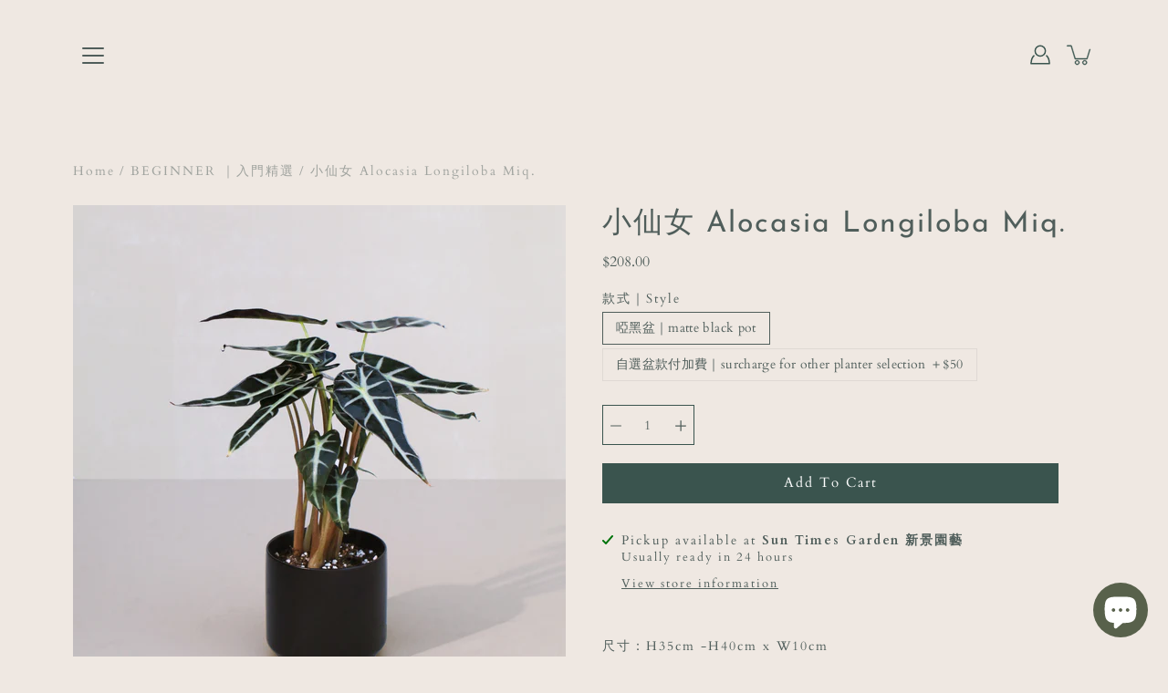

--- FILE ---
content_type: text/html; charset=utf-8
request_url: https://suntimes.shop/products/%E5%B0%8F%E4%BB%99%E5%A5%B3alocasia-longiloba-miq
body_size: 26365
content:
<!DOCTYPE html>
<html class="no-js no-touch" lang="en">

<head>
	<meta charset="utf-8">
	<meta http-equiv='X-UA-Compatible' content='IE=edge,chrome=1'>
	<meta name="viewport" content="width=device-width, height=device-height, initial-scale=1.0, minimum-scale=1.0">
	<link rel="canonical" href="https://suntimes.shop/products/%e5%b0%8f%e4%bb%99%e5%a5%b3alocasia-longiloba-miq">
	<link rel="prefetch" as="document" href="https://suntimes.shop">
	<link rel="preload" as="style" href="//suntimes.shop/cdn/shop/t/8/assets/theme.css?v=84497356426291450871609324672">
	<link rel="preload" as="image" href="//suntimes.shop/cdn/shop/t/8/assets/loader.svg?v=29761675971112988911609324670">
	<link rel="preload" as="script" href="//suntimes.shop/cdn/shop/t/8/assets/lazysizes.min.js?v=27862327855797619101609324669">
	<link rel="preload" as="script" href="//suntimes.shop/cdn/shop/t/8/assets/shop.js?v=70609973715184464761609324671">

	<link rel="dns-prefetch" href="https://cdn.shopify.com">
	<link rel="dns-prefetch" href="https://v.shopify.com">
	<link rel="dns-prefetch" href="https://fonts.googleapis.com" crossorigin>
	<link rel="dns-prefetch" href="https://cdn.shopifycloud.com">
	<link rel="dns-prefetch" href="https://cdnjs.cloudflare.com">
	<link rel="dns-prefetch" href="https://www.google-analytics.com">
	<link rel="preconnect" href="https://fonts.shopifycdn.com" crossorigin>
	<link rel="preconnect" href="https://ajax.googleapis.com">
	<link rel="preconnect" href="https://customjs.s.asaplabs.io">
	<link rel="dns-prefetch" href="https://maps.googleapis.com">
	<link rel="dns-prefetch" href="https://maps.gstatic.com">
	<link rel="dns-prefetch" href="https://monorail-edge.shopifysvc.com"><title>小仙女 Alocasia Longiloba Miq. &ndash; Sun Times Garden</title><meta name="description" content="尺寸：H35cm -H40cm x W10cm 優點： 小仙女花可室內 🌱淨化空氣 🌱 保持室內的碳氧平衡 🌱 增加/降低空氣濕度 🌱氣派 需求及如何護理： 水：小仙女花對於水分的要求不高，可按照見幹見溼的方法進行澆水，夏季高溫時澆水的次數可以適當的增加，可以每隔2天的時間澆一次最爲適宜，若是進入冬季之後植株生長緩慢，可以每隔半個月的時間澆水一次即可。 另外可在葉面周圍多噴水，令植物周邊的空氣濕度增加。 光：若是小仙女是剛栽種不久，可以選擇背光的方法養殖一段時間，等植物緩和過來再將其移入到散光或者是半陰的位置進行養殖即可， 每天的光照時間可以在4～6個小時之間最爲適宜，夏季養殖時需要進行遮陰防曬處理。 空氣：良好的痛風環境會更有利於植物的生長，若是在春秋兩季，可以在上午以及下午的時候將其移入到通風半陰的環境下養殖最佳，冬季養殖時不要將其擺放在靠窗的位置，否則溫度差會影響到植株的生長 溫度：小仙女花的抗寒能力較弱，若是在冬季養殖的時候不可將其放置在戶外，避免受到冰霜的侵襲，氣溫最低不能低於0℃，否則植株容易出現凍傷的現象，可以將溫度保持在15℃～20℃之間能夠讓植物正常的生長。 土壤：小仙女花的適應性強，不過不耐水澇。想要養殖小仙女花，可以用疏鬆、肥沃、透氣和排水效能良好的砂質壤土進行種養，有利於小仙女花根系的生長。 備註: 所有植物價格已包括圖中所顯示的盆。 如欲選購圖片所顯示以外的花盆，根據植物及花盆大小，需收取$50-$100服務費。請聯絡我們跟進自選花盆的安排。 植物並不是工廠製造的標準化商品；請接受每盆於顏色和形態上的差異 ,有些葉片可能在成長或運送過程中受到擠壓破損，敬請包容 植物可能會因環境轉換而出現葉片出現變差的情況，屬正常現象，有合適護理的話很快會慢慢回復。">



<link rel="preload" as="font" href="//suntimes.shop/cdn/fonts/josefin_sans/josefinsans_n4.70f7efd699799949e6d9f99bc20843a2c86a2e0f.woff2" type="font/woff2" crossorigin>
<link rel="preload" as="font" href="//suntimes.shop/cdn/fonts/cardo/cardo_n4.8d7bdd0369840597cbb62dc8a447619701d8d34a.woff2" type="font/woff2" crossorigin><link rel="preload" as="font" href="//suntimes.shop/cdn/fonts/josefin_sans/josefinsans_n7.4edc746dce14b53e39df223fba72d5f37c3d525d.woff2" type="font/woff2" crossorigin><link rel="preload" as="font" href="//suntimes.shop/cdn/fonts/josefin_sans/josefinsans_i4.a2ba85bff59cf18a6ad90c24fe1808ddb8ce1343.woff2" type="font/woff2" crossorigin><link rel="preload" as="font" href="//suntimes.shop/cdn/fonts/josefin_sans/josefinsans_i7.733dd5c50cdd7b706d9ec731b4016d1edd55db5e.woff2" type="font/woff2" crossorigin><link rel="preload" as="font" href="//suntimes.shop/cdn/fonts/cardo/cardo_i4.0e32d2e32a36e77888e9a063b238f6034ace33a8.woff2" type="font/woff2" crossorigin><link rel="preload" as="font" href="//suntimes.shop/cdn/fonts/cardo/cardo_n7.d1764502b55968f897125797ed59f6abd5dc8593.woff2" type="font/woff2" crossorigin><style>
	:root {
		--color-background: #efe8e2;
		--color-background-alpha-25: rgba(239, 232, 226, 0.25);
		--color-background-alpha-35: rgba(239, 232, 226, 0.35);
		--color-background-alpha-60: rgba(239, 232, 226, 0.6);
		--color-background-overlay: rgba(239, 232, 226, 0.9);
		--color-background-table-header: #87674b;
		--color-heading: #505e5b;
		--color-text: #505e5b;
		--color-text-alpha-5: rgba(80, 94, 91, 0.05);
		--color-text-alpha-8: rgba(80, 94, 91, 0.08);
		--color-text-alpha-10: rgba(80, 94, 91, 0.1);
		--color-text-alpha-25: rgba(80, 94, 91, 0.25);
		--color-text-alpha-30: rgba(80, 94, 91, 0.3);
		--color-text-alpha-55: rgba(80, 94, 91, 0.55);
		--color-text-alpha-60: rgba(80, 94, 91, 0.6);
		--color-label: rgba(80, 94, 91, 0.8);
		--color-input-placeholder: rgba(80, 94, 91, 0.5);
		--color-cart-text: rgba(80, 94, 91, 0.6);
		--color-border: #3a544e;
		--color-border-dark: #000000;
		--color-error: rgba(0,0,0,0);
		--color-header-bg: rgba(0,0,0,0);
		--color-header-text: #3a544e;
		--color-header-bg-home: rgba(0,0,0,0);
		--color-header-text-home: #fff;
		--color-header-bg-scroll: #3a544e;
		--color-header-text-scroll: #ffffff;
		--color-header-icon: #505e5b;
		--color-header-icon-bg: rgba(0,0,0,0);
		--color-header-icon-home: #efe8e2;
		--color-header-icon-bg-home: rgba(0,0,0,0);
		--color-header-icon-scroll: #efe8e2;
		--color-header-icon-bg-scroll: rgba(0,0,0,0);
		--color-dropdown-bg: #efe8e2;
		--color-dropdown-text: #2a4d45;
		--color-drawer-text: #3a544e;
		--color-drawer-bg: #efe8e2;
		--color-badge-text: #fff;
		--color-badge-bg: #3a544e;
		--color-button-primary-bg: #3a544e;
		--color-button-primary-text: #fff;
		--color-button-primary-border: #3a544e;
		--color-button-secondary-bg: #d4c8bc;
		--color-button-secondary-text: #fff;
		--color-button-secondary-border: #d4c8bc;
		--color-button-alt-bg: transparent;
		--color-button-alt-text: #3a544e;
		--color-button-alt-border: #3a544e;
		--color-top-bar-text: #ffffff;
		--color-top-bar-bg: #2a4d45;
		--color-footer-text: #3a544e;
		--color-footer-placeholder-text: rgba(58, 84, 78, 0.5);
		--color-footer-bg: #efe8e2;
		--color-footer-bg-hover: rgba(58, 84, 78, 0.05);
		--color-footer-bottom-text: rgba(58, 84, 78, 0.7);
		--color-footer-bottom-bg: #efe8e2;
		--color-footer-bottom-bg-hover: rgba(58, 84, 78, 0.05);
		--color-footer-bottom-border: rgba(58, 84, 78, 0.1);
		--color-search-overlay: rgba(51, 51, 51, 0.5);

		--body-letter-spacing: 2px;
		--heading-letter-spacing: 2px;

		--body-font-family: Cardo, serif;
		--heading-font-family: "Josefin Sans", sans-serif;

		--body-font-weight: 400;
		--heading-font-weight: 400;

		--body-font-style: normal;
		--heading-font-style: normal;

		--body-font-weight-medium: 400;
		--body-font-weight-bold: 700;

		--heading-font-weight-bold: 700;

		--font-size-body: 14px;
		--font-size-base: 14px;

		--font-size-h1: 42px;
		--font-size-h2: 31.99px;
		--font-size-h3: 21.98px;
		--font-size-h4: 17.01px;
		--font-size-h5: 14.0px;
		--font-size-h6: 11.2px;

		--font-size-h1-mobile: 29.988px;
		--font-size-h2-mobile: 24.99px;

		--font-size-banner-text: 17.92px;
		--font-size-banner-text-mobile: 15.988px;

		--font-size-logo: 23.94px;

		--icon-loader: url( "//suntimes.shop/cdn/shop/t/8/assets/loader.svg?v=29761675971112988911609324670" );
		--icon-zoom-in: url( "//suntimes.shop/cdn/shop/t/8/assets/icon-zoom-in.svg?v=66463440030260818311609324668" );
		--icon-zoom-out: url( "//suntimes.shop/cdn/shop/t/8/assets/icon-zoom-out.svg?v=19447117299412374421609324669" );

		--image-size: contain;
		--image-aspect-ratio: 100%;
		--image-aspect-ratio-half: 50%;
	}

	@font-face {
  font-family: "Josefin Sans";
  font-weight: 400;
  font-style: normal;
  font-display: swap;
  src: url("//suntimes.shop/cdn/fonts/josefin_sans/josefinsans_n4.70f7efd699799949e6d9f99bc20843a2c86a2e0f.woff2") format("woff2"),
       url("//suntimes.shop/cdn/fonts/josefin_sans/josefinsans_n4.35d308a1bdf56e5556bc2ac79702c721e4e2e983.woff") format("woff");
}

	@font-face {
  font-family: Cardo;
  font-weight: 400;
  font-style: normal;
  font-display: swap;
  src: url("//suntimes.shop/cdn/fonts/cardo/cardo_n4.8d7bdd0369840597cbb62dc8a447619701d8d34a.woff2") format("woff2"),
       url("//suntimes.shop/cdn/fonts/cardo/cardo_n4.23b63d1eff80cb5da813c4cccb6427058253ce24.woff") format("woff");
}

@font-face {
  font-family: "Josefin Sans";
  font-weight: 700;
  font-style: normal;
  font-display: swap;
  src: url("//suntimes.shop/cdn/fonts/josefin_sans/josefinsans_n7.4edc746dce14b53e39df223fba72d5f37c3d525d.woff2") format("woff2"),
       url("//suntimes.shop/cdn/fonts/josefin_sans/josefinsans_n7.051568b12ab464ee8f0241094cdd7a1c80fbd08d.woff") format("woff");
}

@font-face {
  font-family: "Josefin Sans";
  font-weight: 400;
  font-style: italic;
  font-display: swap;
  src: url("//suntimes.shop/cdn/fonts/josefin_sans/josefinsans_i4.a2ba85bff59cf18a6ad90c24fe1808ddb8ce1343.woff2") format("woff2"),
       url("//suntimes.shop/cdn/fonts/josefin_sans/josefinsans_i4.2dba61e1d135ab449e8e134ba633cf0d31863cc4.woff") format("woff");
}

@font-face {
  font-family: "Josefin Sans";
  font-weight: 700;
  font-style: italic;
  font-display: swap;
  src: url("//suntimes.shop/cdn/fonts/josefin_sans/josefinsans_i7.733dd5c50cdd7b706d9ec731b4016d1edd55db5e.woff2") format("woff2"),
       url("//suntimes.shop/cdn/fonts/josefin_sans/josefinsans_i7.094ef86ca8f6eafea52b87b4f09feefb278e539d.woff") format("woff");
}

@font-face {
  font-family: Cardo;
  font-weight: 700;
  font-style: normal;
  font-display: swap;
  src: url("//suntimes.shop/cdn/fonts/cardo/cardo_n7.d1764502b55968f897125797ed59f6abd5dc8593.woff2") format("woff2"),
       url("//suntimes.shop/cdn/fonts/cardo/cardo_n7.b5d64d4147ade913d679fed9918dc44cbe8121d2.woff") format("woff");
}

@font-face {
  font-family: Cardo;
  font-weight: 400;
  font-style: italic;
  font-display: swap;
  src: url("//suntimes.shop/cdn/fonts/cardo/cardo_i4.0e32d2e32a36e77888e9a063b238f6034ace33a8.woff2") format("woff2"),
       url("//suntimes.shop/cdn/fonts/cardo/cardo_i4.40eb4278c959c5ae2eecf636849faa186b42d298.woff") format("woff");
}

</style><link href="//suntimes.shop/cdn/shop/t/8/assets/theme.css?v=84497356426291450871609324672" rel="stylesheet" type="text/css" media="all" /><script type="text/javascript">
		document.documentElement.className = document.documentElement.className.replace('no-js', 'js');

		window.theme = {
			info: {
				name: 'Modular'
			},
			version: '1.9.9',
			routes: {
				root_url: "\/",
				search_url: "\/search",
				product_recommendations_url: "\/recommendations\/products"
			},
			translations: {
				add_to_cart: "Add to Cart",
				load_more: "Load More",
				form_submit: "Add to Cart",
				form_submit_error: "Woops!",
				form_submit_error_details: "Sorry, looks like we don\u0026#39;t have enough of this product. Please try adding fewer items to your cart.",
				cart_title: "Shopping Cart",
				cart_empty: "Your cart is empty",
				cart_acceptance_error: "You must accept our terms and conditions.",
				continue_shopping: "Continue Shopping",
				on_sale: "Sale",
				unit_price_separator: "per",
				sold_out: "Sold out",
				unavailable: "Unavailable",
				results_products: "Products",
				results_pages: "Pages",
				results_articles: "Articles",
				no_results: "No results found",
				previous: "Previous",
				next: "Next",
				view_all: "View all"
			},
			icons: {
				arrow: '<svg version="1.1" xmlns="http://www.w3.org/2000/svg" width="12" height="12" viewBox="0 0 1024 1024" class="icon icon-arrow"><path d="M926.553 256.428c25.96-23.409 62.316-19.611 83.605 7.033 20.439 25.582 18.251 61.132-6.623 83.562l-467.010 421.128c-22.547 20.331-56.39 19.789-78.311-1.237l-439.071-421.128c-24.181-23.193-25.331-58.79-4.144-83.721 22.077-25.978 58.543-28.612 83.785-4.402l400.458 384.094 427.311-385.33z"></path></svg>',
				arrowSlider: '<svg version="1.1" xmlns="http://www.w3.org/2000/svg" width="24" height="24" viewBox="0 0 1024 1024" class="icon icon-submit"><path d="M1023.998 511.724v-6.44c-0.108-1.288-0.706-2.417-1.605-3.215l-0.005-0.005c0-1.61-1.61-1.61-1.61-3.22s-1.61-1.61-1.61-3.22c-0.89 0-1.61-0.72-1.61-1.61v0l-365.484-378.365c-6.058-5.789-14.286-9.354-23.346-9.354s-17.288 3.564-23.358 9.366l0.013-0.013c-6.101 5.61-9.909 13.631-9.909 22.541s3.81 16.931 9.888 22.52l0.022 0.020 307.522 318.793h-880.705c-17.785 0-32.201 14.417-32.201 32.201s14.417 32.201 32.201 32.201v0h887.145l-313.962 318.793c-5.226 5.704-8.429 13.338-8.429 21.72 0 9.19 3.851 17.481 10.025 23.347l0.014 0.013c5.61 6.101 13.631 9.909 22.541 9.909s16.931-3.81 22.52-9.888l0.020-0.022 363.874-370.315c0-1.61 0-1.61 1.61-3.22 0.89 0 1.61-0.72 1.61-1.61v0c0-1.61 1.61-1.61 1.61-3.22h1.61v-3.22c0.904-0.803 1.502-1.932 1.608-3.203l0.002-0.017v-11.27z"></path></svg>',
				arrowNavSlider: 'M0.0776563715,49.6974826 L0.0776563715,50.3266624 C0.0882978908,50.4524827 0.146435015,50.5626537 0.234305795,50.6407437 C0.234697028,50.7982538 0.39181593,50.7982538 0.39181593,50.9556075 C0.39181593,51.1129611 0.548934833,51.1127264 0.548934833,51.27008 C0.636101395,51.27008 0.706053735,51.3405018 0.706053735,51.4271989 L36.3981789,88.377449 C36.9898787,88.9427015 37.7935482,89.2908983 38.6778897,89.2908983 C39.5622313,89.2908983 40.3661354,88.9429363 40.9590089,88.3761189 C41.5534473,87.8297238 41.9253528,87.0464767 41.9253528,86.1759065 C41.9253528,85.3053363 41.5534473,84.5227934 40.9597131,83.9766331 L10.297036,52.0652206 L96.9330092,52.8421298 C98.6696895,52.8421298 100.077578,51.4342411 100.077578,49.6975608 C100.077578,47.9608805 98.6696895,46.5529919 96.9330092,46.5529919 L10.297036,46.5529919 L40.9578352,15.4206794 C41.4680804,14.8636428 41.7811445,14.1180323 41.7811445,13.299496 C41.7811445,12.4018526 41.4053267,11.5926276 40.8022812,11.0197852 C40.2533823,10.422843 39.4701352,10.0509375 38.599565,10.0509375 C37.7289948,10.0509375 36.9464519,10.422843 36.4002916,11.0165771 L36.3981007,11.018768 L0.863172638,47.1829542 C0.863172638,47.3400731 0.863172638,47.3400731 0.706053735,47.4974267 C0.618887173,47.4974267 0.548934833,47.5678485 0.548934833,47.6545456 C0.548934833,47.8116645 0.39181593,47.8116645 0.39181593,47.9690181 L0.234697028,47.9690181 L0.234697028,48.2834907 C0.146356768,48.3619719 0.0882196443,48.4723777 0.077578125,48.5964766 L0.077578125,49.6984215 L0.0776563715,49.6974826 Z',
				arrowLong: '<svg version="1.1" xmlns="http://www.w3.org/2000/svg" width="1024" height="1024" viewBox="0 0 1024 1024" class="icon icon-arrow-long"><path d="M525.379 1020.065l114.69-110.279c7.645-7.353 7.645-18.379 0-25.732s-19.113-7.353-26.762 0l-82.194 77.195v-942.87c0-11.029-7.645-18.379-19.113-18.379s-19.113 7.353-19.113 18.379v942.87l-82.194-79.033c-7.645-7.353-19.113-7.353-26.762 0-3.823 3.676-5.734 9.191-5.734 12.868s1.911 9.191 5.734 12.868l114.69 110.279c7.645 7.353 19.113 7.353 26.762 1.838z"></path></svg>',
				check: '<svg version="1.1" xmlns="http://www.w3.org/2000/svg" width="1317" height="1024" viewBox="0 0 1317 1024" class="icon icon-check"><path d="M1277.067 47.359c-42.785-42.731-112.096-42.731-154.88 0l-697.692 698.422-232.32-233.782c-43.178-40.234-110.463-39.047-152.195 2.685s-42.919 109.017-2.685 152.195l309.761 309.761c42.785 42.731 112.096 42.731 154.88 0l775.132-774.401c42.731-42.785 42.731-112.096 0-154.88z"></path></svg>',
				close: '<svg version="1.1" xmlns="http://www.w3.org/2000/svg" width="24" height="24" viewBox="0 0 1024 1024" class="icon icon-close"><path d="M446.174 512l-432.542-432.542c-18.177-18.177-18.177-47.649 0-65.826s47.649-18.177 65.826 0l432.542 432.542 432.542-432.542c18.177-18.177 47.649-18.177 65.826 0s18.177 47.649 0 65.826l-432.542 432.542 432.542 432.542c18.177 18.177 18.177 47.649 0 65.826s-47.649 18.177-65.826 0l-432.542-432.542-432.542 432.542c-18.177 18.177-47.649 18.177-65.826 0s-18.177-47.649 0-65.826l432.542-432.542z"></path></svg>',
				plus: '<svg version="1.1" xmlns="http://www.w3.org/2000/svg" width="12" height="12" viewBox="0 0 1024 1024" class="icon icon-plus"><path d="M465.066 465.067l0.001-411.166c-0.005-0.407-0.005-0.407-0.006-0.805 0-29.324 23.796-53.095 53.149-53.095s53.149 23.771 53.149 53.095c-0.001 0.365-0.001 0.365-0.004 0.524l-0.009 411.446 398.754 0.001c0.407-0.005 0.407-0.005 0.805-0.006 29.324 0 53.095 23.796 53.095 53.149s-23.771 53.149-53.095 53.149c-0.365-0.001-0.365-0.001-0.524-0.004l-399.037-0.009-0.009 396.75c0.059 1.378 0.059 1.378 0.071 2.762 0 29.35-23.817 53.142-53.197 53.142-28.299 0-51.612-22.132-53.124-50.361l-0.044-0.832 0.583-0.382-0.586 0.017c-0.020-0.795-0.020-0.795-0.024-1.59 0.011-1.42 0.011-1.42 0.050-1.933l0.001-397.576-409.162-0.009c-1.378 0.059-1.378 0.059-2.762 0.071-29.35 0-53.142-23.817-53.142-53.197 0-28.299 22.132-51.612 50.361-53.124l0.832-0.044 0.382 0.583-0.017-0.586c0.795-0.020 0.795-0.020 1.59-0.024 1.42 0.011 1.42 0.011 1.933 0.050l409.986 0.001z"></path></svg>',
				minus: '<svg version="1.1" xmlns="http://www.w3.org/2000/svg" width="12" height="12" viewBox="0 0 1024 1024" class="icon icon-minus"><path d="M51.573 459.468l-0.017-0.585c0.795-0.020 0.795-0.020 1.59-0.024 1.42 0.011 1.42 0.011 1.933 0.050l915.021 0.002c0.407-0.005 0.407-0.005 0.805-0.006 29.324 0 53.095 23.771 53.095 53.095s-23.771 53.095-53.095 53.095c-0.365-0.001-0.365-0.001-0.524-0.004l-914.477-0.021c-1.378 0.059-1.378 0.059-2.762 0.071-29.35 0-53.142-23.793-53.142-53.142 0-28.271 22.132-51.558 50.361-53.069l0.832-0.044 0.382 0.582z"></path></svg>',
				blank: "\/\/suntimes.shop\/cdn\/shop\/t\/8\/assets\/blank_1x1.gif?v=50849316544257392421609324667"
			},
			settings: {
				enableAcceptTerms: true,
				enableAjaxCart: true,
				enableColorSwatches: true,
				enablePaymentButton: true,
				enableVideoLooping: false,
				enableTextAnimations: true,
				enableGridItemsAnimations: true,
				enableSearch: true,
				enableYotpo: false,
				showProductDescription: true,
				showQuickView: true,
				showQuantity: true,
				showReviews: false,
				yotpoId: "",
				imageAspectRatio: 1,
				imageBackgroundSize: "contain",
				productBadgeStyle: "circle",
				searchType: "product",
				productTitlePosition: "center"
			},
			isTouch: false
		};
		window.moneyFormat = "${{amount}}";
		window.slate = window.slate || {};
		window.lazySizesConfig = {
			loadHidden: false,
			hFac: 0.5,
			expFactor: 2,
			customMedia: {
			  '--phone': '(max-width: 640px)',
			  '--tablet': '(min-width: 641px) and (max-width: 1023px)',
			  '--lap': '(min-width: 1024px)'
			}
		}
	</script>
	<script src="//suntimes.shop/cdn/shop/t/8/assets/lazysizes.min.js?v=27862327855797619101609324669" async></script>
	<script src="//suntimes.shop/cdn/shop/t/8/assets/shop.js?v=70609973715184464761609324671" defer></script><script>window.performance && window.performance.mark && window.performance.mark('shopify.content_for_header.start');</script><meta id="shopify-digital-wallet" name="shopify-digital-wallet" content="/42742972581/digital_wallets/dialog">
<meta name="shopify-checkout-api-token" content="e17f3d8ec293f44ba786520dc0f20bc5">
<link rel="alternate" type="application/json+oembed" href="https://suntimes.shop/products/%e5%b0%8f%e4%bb%99%e5%a5%b3alocasia-longiloba-miq.oembed">
<script async="async" src="/checkouts/internal/preloads.js?locale=en-HK"></script>
<script id="apple-pay-shop-capabilities" type="application/json">{"shopId":42742972581,"countryCode":"HK","currencyCode":"HKD","merchantCapabilities":["supports3DS"],"merchantId":"gid:\/\/shopify\/Shop\/42742972581","merchantName":"Sun Times Garden","requiredBillingContactFields":["postalAddress","email","phone"],"requiredShippingContactFields":["postalAddress","email","phone"],"shippingType":"shipping","supportedNetworks":["visa","masterCard","amex"],"total":{"type":"pending","label":"Sun Times Garden","amount":"1.00"},"shopifyPaymentsEnabled":true,"supportsSubscriptions":true}</script>
<script id="shopify-features" type="application/json">{"accessToken":"e17f3d8ec293f44ba786520dc0f20bc5","betas":["rich-media-storefront-analytics"],"domain":"suntimes.shop","predictiveSearch":true,"shopId":42742972581,"locale":"en"}</script>
<script>var Shopify = Shopify || {};
Shopify.shop = "sun-times-shop.myshopify.com";
Shopify.locale = "en";
Shopify.currency = {"active":"HKD","rate":"1.0"};
Shopify.country = "HK";
Shopify.theme = {"name":"2020.01.14_soft launch","id":117214937264,"schema_name":"Modular","schema_version":"1.9.9","theme_store_id":849,"role":"main"};
Shopify.theme.handle = "null";
Shopify.theme.style = {"id":null,"handle":null};
Shopify.cdnHost = "suntimes.shop/cdn";
Shopify.routes = Shopify.routes || {};
Shopify.routes.root = "/";</script>
<script type="module">!function(o){(o.Shopify=o.Shopify||{}).modules=!0}(window);</script>
<script>!function(o){function n(){var o=[];function n(){o.push(Array.prototype.slice.apply(arguments))}return n.q=o,n}var t=o.Shopify=o.Shopify||{};t.loadFeatures=n(),t.autoloadFeatures=n()}(window);</script>
<script id="shop-js-analytics" type="application/json">{"pageType":"product"}</script>
<script defer="defer" async type="module" src="//suntimes.shop/cdn/shopifycloud/shop-js/modules/v2/client.init-shop-cart-sync_C5BV16lS.en.esm.js"></script>
<script defer="defer" async type="module" src="//suntimes.shop/cdn/shopifycloud/shop-js/modules/v2/chunk.common_CygWptCX.esm.js"></script>
<script type="module">
  await import("//suntimes.shop/cdn/shopifycloud/shop-js/modules/v2/client.init-shop-cart-sync_C5BV16lS.en.esm.js");
await import("//suntimes.shop/cdn/shopifycloud/shop-js/modules/v2/chunk.common_CygWptCX.esm.js");

  window.Shopify.SignInWithShop?.initShopCartSync?.({"fedCMEnabled":true,"windoidEnabled":true});

</script>
<script id="__st">var __st={"a":42742972581,"offset":28800,"reqid":"b29ddfbb-e419-402f-aadd-bb55f6e2b199-1768789679","pageurl":"suntimes.shop\/products\/%E5%B0%8F%E4%BB%99%E5%A5%B3alocasia-longiloba-miq","u":"7b5176210613","p":"product","rtyp":"product","rid":6155415355568};</script>
<script>window.ShopifyPaypalV4VisibilityTracking = true;</script>
<script id="captcha-bootstrap">!function(){'use strict';const t='contact',e='account',n='new_comment',o=[[t,t],['blogs',n],['comments',n],[t,'customer']],c=[[e,'customer_login'],[e,'guest_login'],[e,'recover_customer_password'],[e,'create_customer']],r=t=>t.map((([t,e])=>`form[action*='/${t}']:not([data-nocaptcha='true']) input[name='form_type'][value='${e}']`)).join(','),a=t=>()=>t?[...document.querySelectorAll(t)].map((t=>t.form)):[];function s(){const t=[...o],e=r(t);return a(e)}const i='password',u='form_key',d=['recaptcha-v3-token','g-recaptcha-response','h-captcha-response',i],f=()=>{try{return window.sessionStorage}catch{return}},m='__shopify_v',_=t=>t.elements[u];function p(t,e,n=!1){try{const o=window.sessionStorage,c=JSON.parse(o.getItem(e)),{data:r}=function(t){const{data:e,action:n}=t;return t[m]||n?{data:e,action:n}:{data:t,action:n}}(c);for(const[e,n]of Object.entries(r))t.elements[e]&&(t.elements[e].value=n);n&&o.removeItem(e)}catch(o){console.error('form repopulation failed',{error:o})}}const l='form_type',E='cptcha';function T(t){t.dataset[E]=!0}const w=window,h=w.document,L='Shopify',v='ce_forms',y='captcha';let A=!1;((t,e)=>{const n=(g='f06e6c50-85a8-45c8-87d0-21a2b65856fe',I='https://cdn.shopify.com/shopifycloud/storefront-forms-hcaptcha/ce_storefront_forms_captcha_hcaptcha.v1.5.2.iife.js',D={infoText:'Protected by hCaptcha',privacyText:'Privacy',termsText:'Terms'},(t,e,n)=>{const o=w[L][v],c=o.bindForm;if(c)return c(t,g,e,D).then(n);var r;o.q.push([[t,g,e,D],n]),r=I,A||(h.body.append(Object.assign(h.createElement('script'),{id:'captcha-provider',async:!0,src:r})),A=!0)});var g,I,D;w[L]=w[L]||{},w[L][v]=w[L][v]||{},w[L][v].q=[],w[L][y]=w[L][y]||{},w[L][y].protect=function(t,e){n(t,void 0,e),T(t)},Object.freeze(w[L][y]),function(t,e,n,w,h,L){const[v,y,A,g]=function(t,e,n){const i=e?o:[],u=t?c:[],d=[...i,...u],f=r(d),m=r(i),_=r(d.filter((([t,e])=>n.includes(e))));return[a(f),a(m),a(_),s()]}(w,h,L),I=t=>{const e=t.target;return e instanceof HTMLFormElement?e:e&&e.form},D=t=>v().includes(t);t.addEventListener('submit',(t=>{const e=I(t);if(!e)return;const n=D(e)&&!e.dataset.hcaptchaBound&&!e.dataset.recaptchaBound,o=_(e),c=g().includes(e)&&(!o||!o.value);(n||c)&&t.preventDefault(),c&&!n&&(function(t){try{if(!f())return;!function(t){const e=f();if(!e)return;const n=_(t);if(!n)return;const o=n.value;o&&e.removeItem(o)}(t);const e=Array.from(Array(32),(()=>Math.random().toString(36)[2])).join('');!function(t,e){_(t)||t.append(Object.assign(document.createElement('input'),{type:'hidden',name:u})),t.elements[u].value=e}(t,e),function(t,e){const n=f();if(!n)return;const o=[...t.querySelectorAll(`input[type='${i}']`)].map((({name:t})=>t)),c=[...d,...o],r={};for(const[a,s]of new FormData(t).entries())c.includes(a)||(r[a]=s);n.setItem(e,JSON.stringify({[m]:1,action:t.action,data:r}))}(t,e)}catch(e){console.error('failed to persist form',e)}}(e),e.submit())}));const S=(t,e)=>{t&&!t.dataset[E]&&(n(t,e.some((e=>e===t))),T(t))};for(const o of['focusin','change'])t.addEventListener(o,(t=>{const e=I(t);D(e)&&S(e,y())}));const B=e.get('form_key'),M=e.get(l),P=B&&M;t.addEventListener('DOMContentLoaded',(()=>{const t=y();if(P)for(const e of t)e.elements[l].value===M&&p(e,B);[...new Set([...A(),...v().filter((t=>'true'===t.dataset.shopifyCaptcha))])].forEach((e=>S(e,t)))}))}(h,new URLSearchParams(w.location.search),n,t,e,['guest_login'])})(!0,!0)}();</script>
<script integrity="sha256-4kQ18oKyAcykRKYeNunJcIwy7WH5gtpwJnB7kiuLZ1E=" data-source-attribution="shopify.loadfeatures" defer="defer" src="//suntimes.shop/cdn/shopifycloud/storefront/assets/storefront/load_feature-a0a9edcb.js" crossorigin="anonymous"></script>
<script data-source-attribution="shopify.dynamic_checkout.dynamic.init">var Shopify=Shopify||{};Shopify.PaymentButton=Shopify.PaymentButton||{isStorefrontPortableWallets:!0,init:function(){window.Shopify.PaymentButton.init=function(){};var t=document.createElement("script");t.src="https://suntimes.shop/cdn/shopifycloud/portable-wallets/latest/portable-wallets.en.js",t.type="module",document.head.appendChild(t)}};
</script>
<script data-source-attribution="shopify.dynamic_checkout.buyer_consent">
  function portableWalletsHideBuyerConsent(e){var t=document.getElementById("shopify-buyer-consent"),n=document.getElementById("shopify-subscription-policy-button");t&&n&&(t.classList.add("hidden"),t.setAttribute("aria-hidden","true"),n.removeEventListener("click",e))}function portableWalletsShowBuyerConsent(e){var t=document.getElementById("shopify-buyer-consent"),n=document.getElementById("shopify-subscription-policy-button");t&&n&&(t.classList.remove("hidden"),t.removeAttribute("aria-hidden"),n.addEventListener("click",e))}window.Shopify?.PaymentButton&&(window.Shopify.PaymentButton.hideBuyerConsent=portableWalletsHideBuyerConsent,window.Shopify.PaymentButton.showBuyerConsent=portableWalletsShowBuyerConsent);
</script>
<script data-source-attribution="shopify.dynamic_checkout.cart.bootstrap">document.addEventListener("DOMContentLoaded",(function(){function t(){return document.querySelector("shopify-accelerated-checkout-cart, shopify-accelerated-checkout")}if(t())Shopify.PaymentButton.init();else{new MutationObserver((function(e,n){t()&&(Shopify.PaymentButton.init(),n.disconnect())})).observe(document.body,{childList:!0,subtree:!0})}}));
</script>
<link id="shopify-accelerated-checkout-styles" rel="stylesheet" media="screen" href="https://suntimes.shop/cdn/shopifycloud/portable-wallets/latest/accelerated-checkout-backwards-compat.css" crossorigin="anonymous">
<style id="shopify-accelerated-checkout-cart">
        #shopify-buyer-consent {
  margin-top: 1em;
  display: inline-block;
  width: 100%;
}

#shopify-buyer-consent.hidden {
  display: none;
}

#shopify-subscription-policy-button {
  background: none;
  border: none;
  padding: 0;
  text-decoration: underline;
  font-size: inherit;
  cursor: pointer;
}

#shopify-subscription-policy-button::before {
  box-shadow: none;
}

      </style>

<script>window.performance && window.performance.mark && window.performance.mark('shopify.content_for_header.end');</script>
<script src="https://cdn.shopify.com/extensions/7bc9bb47-adfa-4267-963e-cadee5096caf/inbox-1252/assets/inbox-chat-loader.js" type="text/javascript" defer="defer"></script>
<meta property="og:image" content="https://cdn.shopify.com/s/files/1/0427/4297/2581/products/IMG_8320.jpg?v=1611213875" />
<meta property="og:image:secure_url" content="https://cdn.shopify.com/s/files/1/0427/4297/2581/products/IMG_8320.jpg?v=1611213875" />
<meta property="og:image:width" content="4000" />
<meta property="og:image:height" content="4000" />
<meta property="og:image:alt" content="小仙女 Alocasia Longiloba Miq." />
<link href="https://monorail-edge.shopifysvc.com" rel="dns-prefetch">
<script>(function(){if ("sendBeacon" in navigator && "performance" in window) {try {var session_token_from_headers = performance.getEntriesByType('navigation')[0].serverTiming.find(x => x.name == '_s').description;} catch {var session_token_from_headers = undefined;}var session_cookie_matches = document.cookie.match(/_shopify_s=([^;]*)/);var session_token_from_cookie = session_cookie_matches && session_cookie_matches.length === 2 ? session_cookie_matches[1] : "";var session_token = session_token_from_headers || session_token_from_cookie || "";function handle_abandonment_event(e) {var entries = performance.getEntries().filter(function(entry) {return /monorail-edge.shopifysvc.com/.test(entry.name);});if (!window.abandonment_tracked && entries.length === 0) {window.abandonment_tracked = true;var currentMs = Date.now();var navigation_start = performance.timing.navigationStart;var payload = {shop_id: 42742972581,url: window.location.href,navigation_start,duration: currentMs - navigation_start,session_token,page_type: "product"};window.navigator.sendBeacon("https://monorail-edge.shopifysvc.com/v1/produce", JSON.stringify({schema_id: "online_store_buyer_site_abandonment/1.1",payload: payload,metadata: {event_created_at_ms: currentMs,event_sent_at_ms: currentMs}}));}}window.addEventListener('pagehide', handle_abandonment_event);}}());</script>
<script id="web-pixels-manager-setup">(function e(e,d,r,n,o){if(void 0===o&&(o={}),!Boolean(null===(a=null===(i=window.Shopify)||void 0===i?void 0:i.analytics)||void 0===a?void 0:a.replayQueue)){var i,a;window.Shopify=window.Shopify||{};var t=window.Shopify;t.analytics=t.analytics||{};var s=t.analytics;s.replayQueue=[],s.publish=function(e,d,r){return s.replayQueue.push([e,d,r]),!0};try{self.performance.mark("wpm:start")}catch(e){}var l=function(){var e={modern:/Edge?\/(1{2}[4-9]|1[2-9]\d|[2-9]\d{2}|\d{4,})\.\d+(\.\d+|)|Firefox\/(1{2}[4-9]|1[2-9]\d|[2-9]\d{2}|\d{4,})\.\d+(\.\d+|)|Chrom(ium|e)\/(9{2}|\d{3,})\.\d+(\.\d+|)|(Maci|X1{2}).+ Version\/(15\.\d+|(1[6-9]|[2-9]\d|\d{3,})\.\d+)([,.]\d+|)( \(\w+\)|)( Mobile\/\w+|) Safari\/|Chrome.+OPR\/(9{2}|\d{3,})\.\d+\.\d+|(CPU[ +]OS|iPhone[ +]OS|CPU[ +]iPhone|CPU IPhone OS|CPU iPad OS)[ +]+(15[._]\d+|(1[6-9]|[2-9]\d|\d{3,})[._]\d+)([._]\d+|)|Android:?[ /-](13[3-9]|1[4-9]\d|[2-9]\d{2}|\d{4,})(\.\d+|)(\.\d+|)|Android.+Firefox\/(13[5-9]|1[4-9]\d|[2-9]\d{2}|\d{4,})\.\d+(\.\d+|)|Android.+Chrom(ium|e)\/(13[3-9]|1[4-9]\d|[2-9]\d{2}|\d{4,})\.\d+(\.\d+|)|SamsungBrowser\/([2-9]\d|\d{3,})\.\d+/,legacy:/Edge?\/(1[6-9]|[2-9]\d|\d{3,})\.\d+(\.\d+|)|Firefox\/(5[4-9]|[6-9]\d|\d{3,})\.\d+(\.\d+|)|Chrom(ium|e)\/(5[1-9]|[6-9]\d|\d{3,})\.\d+(\.\d+|)([\d.]+$|.*Safari\/(?![\d.]+ Edge\/[\d.]+$))|(Maci|X1{2}).+ Version\/(10\.\d+|(1[1-9]|[2-9]\d|\d{3,})\.\d+)([,.]\d+|)( \(\w+\)|)( Mobile\/\w+|) Safari\/|Chrome.+OPR\/(3[89]|[4-9]\d|\d{3,})\.\d+\.\d+|(CPU[ +]OS|iPhone[ +]OS|CPU[ +]iPhone|CPU IPhone OS|CPU iPad OS)[ +]+(10[._]\d+|(1[1-9]|[2-9]\d|\d{3,})[._]\d+)([._]\d+|)|Android:?[ /-](13[3-9]|1[4-9]\d|[2-9]\d{2}|\d{4,})(\.\d+|)(\.\d+|)|Mobile Safari.+OPR\/([89]\d|\d{3,})\.\d+\.\d+|Android.+Firefox\/(13[5-9]|1[4-9]\d|[2-9]\d{2}|\d{4,})\.\d+(\.\d+|)|Android.+Chrom(ium|e)\/(13[3-9]|1[4-9]\d|[2-9]\d{2}|\d{4,})\.\d+(\.\d+|)|Android.+(UC? ?Browser|UCWEB|U3)[ /]?(15\.([5-9]|\d{2,})|(1[6-9]|[2-9]\d|\d{3,})\.\d+)\.\d+|SamsungBrowser\/(5\.\d+|([6-9]|\d{2,})\.\d+)|Android.+MQ{2}Browser\/(14(\.(9|\d{2,})|)|(1[5-9]|[2-9]\d|\d{3,})(\.\d+|))(\.\d+|)|K[Aa][Ii]OS\/(3\.\d+|([4-9]|\d{2,})\.\d+)(\.\d+|)/},d=e.modern,r=e.legacy,n=navigator.userAgent;return n.match(d)?"modern":n.match(r)?"legacy":"unknown"}(),u="modern"===l?"modern":"legacy",c=(null!=n?n:{modern:"",legacy:""})[u],f=function(e){return[e.baseUrl,"/wpm","/b",e.hashVersion,"modern"===e.buildTarget?"m":"l",".js"].join("")}({baseUrl:d,hashVersion:r,buildTarget:u}),m=function(e){var d=e.version,r=e.bundleTarget,n=e.surface,o=e.pageUrl,i=e.monorailEndpoint;return{emit:function(e){var a=e.status,t=e.errorMsg,s=(new Date).getTime(),l=JSON.stringify({metadata:{event_sent_at_ms:s},events:[{schema_id:"web_pixels_manager_load/3.1",payload:{version:d,bundle_target:r,page_url:o,status:a,surface:n,error_msg:t},metadata:{event_created_at_ms:s}}]});if(!i)return console&&console.warn&&console.warn("[Web Pixels Manager] No Monorail endpoint provided, skipping logging."),!1;try{return self.navigator.sendBeacon.bind(self.navigator)(i,l)}catch(e){}var u=new XMLHttpRequest;try{return u.open("POST",i,!0),u.setRequestHeader("Content-Type","text/plain"),u.send(l),!0}catch(e){return console&&console.warn&&console.warn("[Web Pixels Manager] Got an unhandled error while logging to Monorail."),!1}}}}({version:r,bundleTarget:l,surface:e.surface,pageUrl:self.location.href,monorailEndpoint:e.monorailEndpoint});try{o.browserTarget=l,function(e){var d=e.src,r=e.async,n=void 0===r||r,o=e.onload,i=e.onerror,a=e.sri,t=e.scriptDataAttributes,s=void 0===t?{}:t,l=document.createElement("script"),u=document.querySelector("head"),c=document.querySelector("body");if(l.async=n,l.src=d,a&&(l.integrity=a,l.crossOrigin="anonymous"),s)for(var f in s)if(Object.prototype.hasOwnProperty.call(s,f))try{l.dataset[f]=s[f]}catch(e){}if(o&&l.addEventListener("load",o),i&&l.addEventListener("error",i),u)u.appendChild(l);else{if(!c)throw new Error("Did not find a head or body element to append the script");c.appendChild(l)}}({src:f,async:!0,onload:function(){if(!function(){var e,d;return Boolean(null===(d=null===(e=window.Shopify)||void 0===e?void 0:e.analytics)||void 0===d?void 0:d.initialized)}()){var d=window.webPixelsManager.init(e)||void 0;if(d){var r=window.Shopify.analytics;r.replayQueue.forEach((function(e){var r=e[0],n=e[1],o=e[2];d.publishCustomEvent(r,n,o)})),r.replayQueue=[],r.publish=d.publishCustomEvent,r.visitor=d.visitor,r.initialized=!0}}},onerror:function(){return m.emit({status:"failed",errorMsg:"".concat(f," has failed to load")})},sri:function(e){var d=/^sha384-[A-Za-z0-9+/=]+$/;return"string"==typeof e&&d.test(e)}(c)?c:"",scriptDataAttributes:o}),m.emit({status:"loading"})}catch(e){m.emit({status:"failed",errorMsg:(null==e?void 0:e.message)||"Unknown error"})}}})({shopId: 42742972581,storefrontBaseUrl: "https://suntimes.shop",extensionsBaseUrl: "https://extensions.shopifycdn.com/cdn/shopifycloud/web-pixels-manager",monorailEndpoint: "https://monorail-edge.shopifysvc.com/unstable/produce_batch",surface: "storefront-renderer",enabledBetaFlags: ["2dca8a86"],webPixelsConfigList: [{"id":"shopify-app-pixel","configuration":"{}","eventPayloadVersion":"v1","runtimeContext":"STRICT","scriptVersion":"0450","apiClientId":"shopify-pixel","type":"APP","privacyPurposes":["ANALYTICS","MARKETING"]},{"id":"shopify-custom-pixel","eventPayloadVersion":"v1","runtimeContext":"LAX","scriptVersion":"0450","apiClientId":"shopify-pixel","type":"CUSTOM","privacyPurposes":["ANALYTICS","MARKETING"]}],isMerchantRequest: false,initData: {"shop":{"name":"Sun Times Garden","paymentSettings":{"currencyCode":"HKD"},"myshopifyDomain":"sun-times-shop.myshopify.com","countryCode":"HK","storefrontUrl":"https:\/\/suntimes.shop"},"customer":null,"cart":null,"checkout":null,"productVariants":[{"price":{"amount":208.0,"currencyCode":"HKD"},"product":{"title":"小仙女 Alocasia Longiloba Miq.","vendor":"Sun Times Garden","id":"6155415355568","untranslatedTitle":"小仙女 Alocasia Longiloba Miq.","url":"\/products\/%E5%B0%8F%E4%BB%99%E5%A5%B3alocasia-longiloba-miq","type":"indoor"},"id":"39254966960304","image":{"src":"\/\/suntimes.shop\/cdn\/shop\/products\/IMG_8320.jpg?v=1611213875"},"sku":"","title":"啞黑盆｜matte black pot","untranslatedTitle":"啞黑盆｜matte black pot"},{"price":{"amount":258.0,"currencyCode":"HKD"},"product":{"title":"小仙女 Alocasia Longiloba Miq.","vendor":"Sun Times Garden","id":"6155415355568","untranslatedTitle":"小仙女 Alocasia Longiloba Miq.","url":"\/products\/%E5%B0%8F%E4%BB%99%E5%A5%B3alocasia-longiloba-miq","type":"indoor"},"id":"39254966993072","image":{"src":"\/\/suntimes.shop\/cdn\/shop\/products\/IMG_8324copy.jpg?v=1611213875"},"sku":"","title":"自選盆款付加費｜surcharge for other planter selection ＋$50","untranslatedTitle":"自選盆款付加費｜surcharge for other planter selection ＋$50"}],"purchasingCompany":null},},"https://suntimes.shop/cdn","fcfee988w5aeb613cpc8e4bc33m6693e112",{"modern":"","legacy":""},{"shopId":"42742972581","storefrontBaseUrl":"https:\/\/suntimes.shop","extensionBaseUrl":"https:\/\/extensions.shopifycdn.com\/cdn\/shopifycloud\/web-pixels-manager","surface":"storefront-renderer","enabledBetaFlags":"[\"2dca8a86\"]","isMerchantRequest":"false","hashVersion":"fcfee988w5aeb613cpc8e4bc33m6693e112","publish":"custom","events":"[[\"page_viewed\",{}],[\"product_viewed\",{\"productVariant\":{\"price\":{\"amount\":208.0,\"currencyCode\":\"HKD\"},\"product\":{\"title\":\"小仙女 Alocasia Longiloba Miq.\",\"vendor\":\"Sun Times Garden\",\"id\":\"6155415355568\",\"untranslatedTitle\":\"小仙女 Alocasia Longiloba Miq.\",\"url\":\"\/products\/%E5%B0%8F%E4%BB%99%E5%A5%B3alocasia-longiloba-miq\",\"type\":\"indoor\"},\"id\":\"39254966960304\",\"image\":{\"src\":\"\/\/suntimes.shop\/cdn\/shop\/products\/IMG_8320.jpg?v=1611213875\"},\"sku\":\"\",\"title\":\"啞黑盆｜matte black pot\",\"untranslatedTitle\":\"啞黑盆｜matte black pot\"}}]]"});</script><script>
  window.ShopifyAnalytics = window.ShopifyAnalytics || {};
  window.ShopifyAnalytics.meta = window.ShopifyAnalytics.meta || {};
  window.ShopifyAnalytics.meta.currency = 'HKD';
  var meta = {"product":{"id":6155415355568,"gid":"gid:\/\/shopify\/Product\/6155415355568","vendor":"Sun Times Garden","type":"indoor","handle":"小仙女alocasia-longiloba-miq","variants":[{"id":39254966960304,"price":20800,"name":"小仙女 Alocasia Longiloba Miq. - 啞黑盆｜matte black pot","public_title":"啞黑盆｜matte black pot","sku":""},{"id":39254966993072,"price":25800,"name":"小仙女 Alocasia Longiloba Miq. - 自選盆款付加費｜surcharge for other planter selection ＋$50","public_title":"自選盆款付加費｜surcharge for other planter selection ＋$50","sku":""}],"remote":false},"page":{"pageType":"product","resourceType":"product","resourceId":6155415355568,"requestId":"b29ddfbb-e419-402f-aadd-bb55f6e2b199-1768789679"}};
  for (var attr in meta) {
    window.ShopifyAnalytics.meta[attr] = meta[attr];
  }
</script>
<script class="analytics">
  (function () {
    var customDocumentWrite = function(content) {
      var jquery = null;

      if (window.jQuery) {
        jquery = window.jQuery;
      } else if (window.Checkout && window.Checkout.$) {
        jquery = window.Checkout.$;
      }

      if (jquery) {
        jquery('body').append(content);
      }
    };

    var hasLoggedConversion = function(token) {
      if (token) {
        return document.cookie.indexOf('loggedConversion=' + token) !== -1;
      }
      return false;
    }

    var setCookieIfConversion = function(token) {
      if (token) {
        var twoMonthsFromNow = new Date(Date.now());
        twoMonthsFromNow.setMonth(twoMonthsFromNow.getMonth() + 2);

        document.cookie = 'loggedConversion=' + token + '; expires=' + twoMonthsFromNow;
      }
    }

    var trekkie = window.ShopifyAnalytics.lib = window.trekkie = window.trekkie || [];
    if (trekkie.integrations) {
      return;
    }
    trekkie.methods = [
      'identify',
      'page',
      'ready',
      'track',
      'trackForm',
      'trackLink'
    ];
    trekkie.factory = function(method) {
      return function() {
        var args = Array.prototype.slice.call(arguments);
        args.unshift(method);
        trekkie.push(args);
        return trekkie;
      };
    };
    for (var i = 0; i < trekkie.methods.length; i++) {
      var key = trekkie.methods[i];
      trekkie[key] = trekkie.factory(key);
    }
    trekkie.load = function(config) {
      trekkie.config = config || {};
      trekkie.config.initialDocumentCookie = document.cookie;
      var first = document.getElementsByTagName('script')[0];
      var script = document.createElement('script');
      script.type = 'text/javascript';
      script.onerror = function(e) {
        var scriptFallback = document.createElement('script');
        scriptFallback.type = 'text/javascript';
        scriptFallback.onerror = function(error) {
                var Monorail = {
      produce: function produce(monorailDomain, schemaId, payload) {
        var currentMs = new Date().getTime();
        var event = {
          schema_id: schemaId,
          payload: payload,
          metadata: {
            event_created_at_ms: currentMs,
            event_sent_at_ms: currentMs
          }
        };
        return Monorail.sendRequest("https://" + monorailDomain + "/v1/produce", JSON.stringify(event));
      },
      sendRequest: function sendRequest(endpointUrl, payload) {
        // Try the sendBeacon API
        if (window && window.navigator && typeof window.navigator.sendBeacon === 'function' && typeof window.Blob === 'function' && !Monorail.isIos12()) {
          var blobData = new window.Blob([payload], {
            type: 'text/plain'
          });

          if (window.navigator.sendBeacon(endpointUrl, blobData)) {
            return true;
          } // sendBeacon was not successful

        } // XHR beacon

        var xhr = new XMLHttpRequest();

        try {
          xhr.open('POST', endpointUrl);
          xhr.setRequestHeader('Content-Type', 'text/plain');
          xhr.send(payload);
        } catch (e) {
          console.log(e);
        }

        return false;
      },
      isIos12: function isIos12() {
        return window.navigator.userAgent.lastIndexOf('iPhone; CPU iPhone OS 12_') !== -1 || window.navigator.userAgent.lastIndexOf('iPad; CPU OS 12_') !== -1;
      }
    };
    Monorail.produce('monorail-edge.shopifysvc.com',
      'trekkie_storefront_load_errors/1.1',
      {shop_id: 42742972581,
      theme_id: 117214937264,
      app_name: "storefront",
      context_url: window.location.href,
      source_url: "//suntimes.shop/cdn/s/trekkie.storefront.cd680fe47e6c39ca5d5df5f0a32d569bc48c0f27.min.js"});

        };
        scriptFallback.async = true;
        scriptFallback.src = '//suntimes.shop/cdn/s/trekkie.storefront.cd680fe47e6c39ca5d5df5f0a32d569bc48c0f27.min.js';
        first.parentNode.insertBefore(scriptFallback, first);
      };
      script.async = true;
      script.src = '//suntimes.shop/cdn/s/trekkie.storefront.cd680fe47e6c39ca5d5df5f0a32d569bc48c0f27.min.js';
      first.parentNode.insertBefore(script, first);
    };
    trekkie.load(
      {"Trekkie":{"appName":"storefront","development":false,"defaultAttributes":{"shopId":42742972581,"isMerchantRequest":null,"themeId":117214937264,"themeCityHash":"13029238558494910319","contentLanguage":"en","currency":"HKD","eventMetadataId":"6fbaf0af-a6fc-4792-ae28-a3b40f89c895"},"isServerSideCookieWritingEnabled":true,"monorailRegion":"shop_domain","enabledBetaFlags":["65f19447"]},"Session Attribution":{},"S2S":{"facebookCapiEnabled":true,"source":"trekkie-storefront-renderer","apiClientId":580111}}
    );

    var loaded = false;
    trekkie.ready(function() {
      if (loaded) return;
      loaded = true;

      window.ShopifyAnalytics.lib = window.trekkie;

      var originalDocumentWrite = document.write;
      document.write = customDocumentWrite;
      try { window.ShopifyAnalytics.merchantGoogleAnalytics.call(this); } catch(error) {};
      document.write = originalDocumentWrite;

      window.ShopifyAnalytics.lib.page(null,{"pageType":"product","resourceType":"product","resourceId":6155415355568,"requestId":"b29ddfbb-e419-402f-aadd-bb55f6e2b199-1768789679","shopifyEmitted":true});

      var match = window.location.pathname.match(/checkouts\/(.+)\/(thank_you|post_purchase)/)
      var token = match? match[1]: undefined;
      if (!hasLoggedConversion(token)) {
        setCookieIfConversion(token);
        window.ShopifyAnalytics.lib.track("Viewed Product",{"currency":"HKD","variantId":39254966960304,"productId":6155415355568,"productGid":"gid:\/\/shopify\/Product\/6155415355568","name":"小仙女 Alocasia Longiloba Miq. - 啞黑盆｜matte black pot","price":"208.00","sku":"","brand":"Sun Times Garden","variant":"啞黑盆｜matte black pot","category":"indoor","nonInteraction":true,"remote":false},undefined,undefined,{"shopifyEmitted":true});
      window.ShopifyAnalytics.lib.track("monorail:\/\/trekkie_storefront_viewed_product\/1.1",{"currency":"HKD","variantId":39254966960304,"productId":6155415355568,"productGid":"gid:\/\/shopify\/Product\/6155415355568","name":"小仙女 Alocasia Longiloba Miq. - 啞黑盆｜matte black pot","price":"208.00","sku":"","brand":"Sun Times Garden","variant":"啞黑盆｜matte black pot","category":"indoor","nonInteraction":true,"remote":false,"referer":"https:\/\/suntimes.shop\/products\/%E5%B0%8F%E4%BB%99%E5%A5%B3alocasia-longiloba-miq"});
      }
    });


        var eventsListenerScript = document.createElement('script');
        eventsListenerScript.async = true;
        eventsListenerScript.src = "//suntimes.shop/cdn/shopifycloud/storefront/assets/shop_events_listener-3da45d37.js";
        document.getElementsByTagName('head')[0].appendChild(eventsListenerScript);

})();</script>
<script
  defer
  src="https://suntimes.shop/cdn/shopifycloud/perf-kit/shopify-perf-kit-3.0.4.min.js"
  data-application="storefront-renderer"
  data-shop-id="42742972581"
  data-render-region="gcp-us-central1"
  data-page-type="product"
  data-theme-instance-id="117214937264"
  data-theme-name="Modular"
  data-theme-version="1.9.9"
  data-monorail-region="shop_domain"
  data-resource-timing-sampling-rate="10"
  data-shs="true"
  data-shs-beacon="true"
  data-shs-export-with-fetch="true"
  data-shs-logs-sample-rate="1"
  data-shs-beacon-endpoint="https://suntimes.shop/api/collect"
></script>
</head><body id="小仙女-alocasia-longiloba-miq" class="is-page-loading template-product allow-text-animations allow-grid-animations allow-image-animations no-outline">
	<a class="in-page-link skip-link" href="#MainContent">略過</a><div id="shopify-section-popup" class="shopify-section"><!-- /snippets/popup.liquid --><div data-section-id="popup" data-section-type="popup"></div>


</div><div class="pageWrap"><div id="shopify-section-announcement" class="shopify-section"><div class="js-siteAlert siteAlert container-wrap" data-status="true" data-status-mobile="true" data-scroll-lock-fill-gap>
	<div class="container u-center">
		<div class="row u-center">
			<div class="block u-center"><a href="/policies/shipping-policy" tabindex="0"><span class="alert-title h4"></span></a></div>
		</div>
	</div>
</div></div><div id="shopify-section-header" class="shopify-section shopify-section-header">
<header class="site-header header--no-bg header--is-standard header--logo_center_links_center header--standard header--no-logo" data-section-type="header" id="header" data-transparent="true" data-scroll-lock-fill-gap>
	<div class="container">
		<div class="row"><div class="header-fix-cont">
				<div class="header-fix-cont-inner">
					<nav role="navigation" class="nav-standard nav-main">
<ul class="menu menu--has-meganav">
	
<li class="menu-item menu-item--dropdown">
				<!-- LINKS -->
				<a href="/">HOME ｜主頁</a></li><li class="menu-item has-submenu menu-item--meganav">
				<!-- LINKS -->
				<a href="/collections/all">SHOP ｜購物</a><button class="toggle-submenu" aria-haspopup="true" aria-expanded="false" aria-label="SHOP ｜購物"><svg version="1.1" xmlns="http://www.w3.org/2000/svg" width="12" height="12" viewBox="0 0 1024 1024" class="icon icon-arrow"><path d="M926.553 256.428c25.96-23.409 62.316-19.611 83.605 7.033 20.439 25.582 18.251 61.132-6.623 83.562l-467.010 421.128c-22.547 20.331-56.39 19.789-78.311-1.237l-439.071-421.128c-24.181-23.193-25.331-58.79-4.144-83.721 22.077-25.978 58.543-28.612 83.785-4.402l400.458 384.094 427.311-385.33z"></path></svg></button><div class="megamenu-wrapper">
							<div class="megamenu-inner">
								<div class="container"><ul class="submenu submenu--items-2
"><li data-levels = "1" class="submenu-item has-submenu"><a class="submenu-item__title visible-nav-link" href="#" aria-expanded="false" aria-haspopup="true" tabindex="-1">PLANTS | 植物</a><ul class="submenu"><li class="submenu-item">
											<a  class="visible-nav-link" href="/collections/all" tabindex="-1">ALL ｜所有</a>
										</li><li class="submenu-item">
											<a  class="visible-nav-link" href="/collections/best-sellers" tabindex="-1">NEW ARRIVAL ｜ 新品</a>
										</li><li class="submenu-item">
											<a  class="visible-nav-link" href="/collections/easy-to-care" tabindex="-1">BEGINNER｜入門必選</a>
										</li><li class="submenu-item">
											<a  class="visible-nav-link" href="/collections/indoor-plants" tabindex="-1">INDOOR ｜室內</a>
										</li><li class="submenu-item">
											<a  class="visible-nav-link" href="/collections/outdoor-plants" tabindex="-1">OUTDOOR ｜室外</a>
										</li><li class="submenu-item">
											<a  data-last="true"  class="visible-nav-link" href="/collections/herbs-%E9%A6%99%E8%8D%89%E7%B3%BB%E5%88%97" tabindex="-1">HERBS ｜香草系列</a>
										</li></ul></li><li data-levels = "1" class="submenu-item has-submenu"><a class="submenu-item__title visible-nav-link" href="#" aria-expanded="false" aria-haspopup="true" tabindex="-1">PLANT CARE | 植物護理</a><ul class="submenu"><li class="submenu-item">
											<a  class="visible-nav-link" href="/collections/soil" tabindex="-1">SOILS & FERTILIZERS | 肥料土壤</a>
										</li><li class="submenu-item">
											<a  class="visible-nav-link" href="/collections/tools-%E5%B7%A5%E5%85%B7" tabindex="-1">TOOLS & ACCESSORIES | 工具 & 配件</a>
										</li><li class="submenu-item">
											<a  data-last="true"  class="visible-nav-link" href="/collections/accessories" tabindex="-1">POTS & PLANTERS ｜盆</a>
										</li></ul></li></ul></div>
							</div>
						</div></li><li class="menu-item menu-item--dropdown">
				<!-- LINKS -->
				<a href="/pages/our-services">OUR SERVICE｜服務</a></li><li class="menu-item menu-item--dropdown">
				<!-- LINKS -->
				<a href="/pages/services">CONTACT ｜ 聯絡</a></li><li class="menu-item menu-item--dropdown">
				<!-- LINKS -->
				<a href="/pages/faq">FAQ ｜常見問題</a></li></ul><div class="nav-search">
	<div class="nav-search-overlay">
		<div class="nav-search-scroller" data-scroll-lock-fill-gap>
			<div class="nav-search-container container">
				<div class="search-form__sticky-container">
					<form action="/search" method="get" class="search-form" role="search" autocomplete="off" autocorrect="off" autocapitalize="off" spellcheck="false" maxlength="250">
						<div class="inputGroup">
							<input type="search" name="q" class="nav-search-input" tabindex="-1" id="search-field" placeholder="Search ..." value="" />
							<input type="hidden" name="type" value="product" />
							<input type="hidden" name="options[prefix]" class="nav-search-options" value="last" />
							<button tabindex="-1" type="submit" class="nav-search-submit" aria-label="搜尋"><svg version="1.1" xmlns="http://www.w3.org/2000/svg" width="24" height="24" viewBox="0 0 1024 1024" class="icon icon-submit"><path d="M1023.998 511.724v-6.44c-0.108-1.288-0.706-2.417-1.605-3.215l-0.005-0.005c0-1.61-1.61-1.61-1.61-3.22s-1.61-1.61-1.61-3.22c-0.89 0-1.61-0.72-1.61-1.61v0l-365.484-378.365c-6.058-5.789-14.286-9.354-23.346-9.354s-17.288 3.564-23.358 9.366l0.013-0.013c-6.101 5.61-9.909 13.631-9.909 22.541s3.81 16.931 9.888 22.52l0.022 0.020 307.522 318.793h-880.705c-17.785 0-32.201 14.417-32.201 32.201s14.417 32.201 32.201 32.201v0h887.145l-313.962 318.793c-5.226 5.704-8.429 13.338-8.429 21.72 0 9.19 3.851 17.481 10.025 23.347l0.014 0.013c5.61 6.101 13.631 9.909 22.541 9.909s16.931-3.81 22.52-9.888l0.020-0.022 363.874-370.315c0-1.61 0-1.61 1.61-3.22 0.89 0 1.61-0.72 1.61-1.61v0c0-1.61 1.61-1.61 1.61-3.22h1.61v-3.22c0.904-0.803 1.502-1.932 1.608-3.203l0.002-0.017v-11.27z"></path></svg></button>
						</div>

						<label for="search-field" class="icon-search"><svg version="1.1" xmlns="http://www.w3.org/2000/svg" width="22" height="22" viewBox="0 0 1024 1024" class="icon icon-search">
    <path fill="none" stroke-linejoin="miter" stroke-linecap="butt" stroke-miterlimit="4" stroke-width="69.8182" stroke="#000" d="M715.636 385.939c0 182.087-147.61 329.697-329.697 329.697s-329.697-147.61-329.697-329.697c0-182.087 147.61-329.697 329.697-329.697s329.697 147.61 329.697 329.697z"></path>
    <path fill="none" stroke-linejoin="miter" stroke-linecap="round" stroke-miterlimit="4" stroke-width="69.8182" stroke="#000" d="M696.242 696.242l271.515 271.515"></path>
</svg><span class="accessible-label">Search</span>
						</label>
						<button type="button" tabindex="-1" class="js-searchToggle js-searchToggle--close searchToggle searchToggle--close" aria-expanded="true" aria-label="關閉"><svg version="1.1" xmlns="http://www.w3.org/2000/svg" width="24" height="24" viewBox="0 0 1024 1024" class="icon icon-close"><path d="M446.174 512l-432.542-432.542c-18.177-18.177-18.177-47.649 0-65.826s47.649-18.177 65.826 0l432.542 432.542 432.542-432.542c18.177-18.177 47.649-18.177 65.826 0s18.177 47.649 0 65.826l-432.542 432.542 432.542 432.542c18.177 18.177 18.177 47.649 0 65.826s-47.649 18.177-65.826 0l-432.542-432.542-432.542 432.542c-18.177 18.177-47.649 18.177-65.826 0s-18.177-47.649 0-65.826l432.542-432.542z"></path></svg></button>
					</form>
				</div>

				<div id="search-results" class="results"></div>
			</div>
		</div>
	</div>
</div></nav>

					<div class="header-icons">
						<a href="#menu" class="js-menuToggle menuToggle" data-target="nav" aria-expanded="false" aria-label="目錄">
							<div id="hamburger-menu" class="icon-menu">
								<div class="diamond-bar"></div>
								<div id="hamburger-bar" class="icon-bar"></div>
							</div>
						</a><a href="/account" class="nav-item nav-item-fixed nav-account-link" aria-label="帳戶"><svg version="1.1" xmlns="http://www.w3.org/2000/svg" width="22" height="22" viewBox="0 0 1024 1024" class="icon icon-user">
	<path fill="none" stroke-linejoin="miter" stroke-linecap="butt" stroke-miterlimit="4" stroke-width="69.8182" stroke="#000" d="M775.083 319.747c0 145.297-117.786 263.083-263.083 263.083s-263.083-117.786-263.083-263.083c0-145.297 117.786-263.083 263.083-263.083s263.083 117.786 263.083 263.083z"></path>
	<path fill="none" stroke-linejoin="round" stroke-linecap="butt" stroke-miterlimit="4" stroke-width="69.8182" stroke="#000" d="M208.443 542.356c-107.931 94.44-161.897 236.1-161.897 424.98"></path>
	<path fill="none" stroke-linejoin="round" stroke-linecap="butt" stroke-miterlimit="4" stroke-width="69.8182" stroke="#000" d="M815.557 542.356c107.931 94.44 161.897 236.1 161.897 424.98"></path>
	<path fill="none" stroke-linejoin="round" stroke-linecap="round" stroke-miterlimit="4" stroke-width="69.8182" stroke="#000" d="M46.545 967.336h930.909"></path>
</svg>
</a><a href="#" class="nav-item searchToggle js-searchToggle js-searchToggle--open" data-search-nav=".nav-standard" aria-expanded="false" aria-label="搜尋"><svg version="1.1" xmlns="http://www.w3.org/2000/svg" width="22" height="22" viewBox="0 0 1024 1024" class="icon icon-search">
    <path fill="none" stroke-linejoin="miter" stroke-linecap="butt" stroke-miterlimit="4" stroke-width="69.8182" stroke="#000" d="M715.636 385.939c0 182.087-147.61 329.697-329.697 329.697s-329.697-147.61-329.697-329.697c0-182.087 147.61-329.697 329.697-329.697s329.697 147.61 329.697 329.697z"></path>
    <path fill="none" stroke-linejoin="miter" stroke-linecap="round" stroke-miterlimit="4" stroke-width="69.8182" stroke="#000" d="M696.242 696.242l271.515 271.515"></path>
</svg></a><a id="cartTotal" href="/cart" aria-label="item(s) added to your cart" class="nav-item nav-item-fixed js-cartToggle cartToggle cartToggle--empty" aria-expanded="false" aria-label="購物車"><svg version="1.1" xmlns="http://www.w3.org/2000/svg" width="32" height="26" viewBox="0 0 1365 1024" class="icon icon-cart">
	<path fill="#000" stroke-linejoin="miter" stroke-linecap="butt" stroke-miterlimit="4" stroke-width="21.3333" stroke="#000" d="M532.618 772.741c-57.987 0-105.431 46.933-105.431 104.296s47.444 104.296 105.431 104.296c57.987 0 105.431-46.933 105.431-104.296s-47.444-104.296-105.431-104.296zM532.618 946.568c-38.658 0-70.287-31.289-70.287-69.531s31.629-69.531 70.287-69.531c38.658 0 70.287 31.289 70.287 69.531s-31.629 69.531-70.287 69.531zM884.055 772.741c-57.987 0-105.431 46.933-105.431 104.296s47.444 104.296 105.431 104.296c57.987 0 105.431-46.933 105.431-104.296s-47.444-104.296-105.431-104.296zM884.055 946.568c-38.658 0-70.287-31.289-70.287-69.531s31.629-69.531 70.287-69.531c38.658 0 70.287 31.289 70.287 69.531s-31.629 69.531-70.287 69.531zM1128.304 251.259c-8.786-3.477-19.329 1.738-21.086 12.168l-128.275 422.4h-527.156l-180.99-596.227c-1.757-6.953-8.786-12.168-17.572-12.168h-184.505c-10.543 0-17.572 6.953-17.572 17.383s7.029 17.383 17.572 17.383h172.204l179.233 596.227c1.757 6.953 8.786 12.168 17.572 12.168h553.514c7.029 0 14.057-5.215 17.572-12.168l131.789-434.568c1.757-8.691-3.514-19.121-12.3-22.598z"></path>
	<path fill="#ff8f8f" stroke-linejoin="miter" stroke-linecap="butt" stroke-miterlimit="4" stroke-width="64" stroke="#000" d="M1313.851 259.951c0 120.003-96.803 217.284-216.216 217.284s-216.216-97.281-216.216-217.284c0-120.003 96.803-217.284 216.216-217.284s216.216 97.281 216.216 217.284z"></path>
</svg></a>
					</div>
				</div>
			</div>
		</div>
	</div><div id="CartPopoverCont" class="js-cartToggle header-cartPopover"></div>

<script id="CartPopover" type="text/x-template">
	<div class="popover-inner">
		<div class="h3">{{ it.item_count }} item(s) added to your cart</div>
		
		<div class="popover-item-thumb lazyload" data-sizes="auto" data-bgset="{{ it.img }}"></div>
		<div class="popover-item-info">
		  <span class="popover-item-title">{{ it.product_title }}</span>
		  	{{ @if (it.variation) }}
		  		<span class="popover-item-variant">{{ it.variation }}</span>
		  	{{ /if}}
      		<span class="popover-item-price">{{* it.price_formatted }}</span>
      		{{ @if (it.unit_price) }}
				<span class="popover-item-unit-price">{{* it.unit_price }}</span>
			{{ /if}}
		</div>
		
	</div>
</script></header>


<nav role="navigation" class="nav-hamburger nav-main">
	<button class="nav-mobile-close js-menuToggle" aria-expanded="false" aria-label="目錄"><svg version="1.1" xmlns="http://www.w3.org/2000/svg" width="24" height="24" viewBox="0 0 1024 1024" class="icon icon-close"><path d="M446.174 512l-432.542-432.542c-18.177-18.177-18.177-47.649 0-65.826s47.649-18.177 65.826 0l432.542 432.542 432.542-432.542c18.177-18.177 47.649-18.177 65.826 0s18.177 47.649 0 65.826l-432.542 432.542 432.542 432.542c18.177 18.177 18.177 47.649 0 65.826s-47.649 18.177-65.826 0l-432.542-432.542-432.542 432.542c-18.177 18.177-47.649 18.177-65.826 0s-18.177-47.649 0-65.826l432.542-432.542z"></path></svg></button>
	<div class="nav-inner">
		<div class="nav-inner-wrapper">
<ul class="menu ">
	
<li class="menu-item menu-item--dropdown">
				<!-- LINKS -->
				<a href="/">HOME ｜主頁</a></li><li class="menu-item has-submenu menu-item--dropdown">
				<!-- LINKS -->
				<a href="/collections/all">SHOP ｜購物</a><button class="dropdown-arrow" aria-expanded="false" aria-haspopup="true" aria-label="SHOP ｜購物"><svg version="1.1" xmlns="http://www.w3.org/2000/svg" width="12" height="12" viewBox="0 0 1024 1024" class="icon icon-arrow"><path d="M926.553 256.428c25.96-23.409 62.316-19.611 83.605 7.033 20.439 25.582 18.251 61.132-6.623 83.562l-467.010 421.128c-22.547 20.331-56.39 19.789-78.311-1.237l-439.071-421.128c-24.181-23.193-25.331-58.79-4.144-83.721 22.077-25.978 58.543-28.612 83.785-4.402l400.458 384.094 427.311-385.33z"></path></svg></button><ul class="submenu "><li data-levels = "1" class="submenu-item has-submenu"><a class="visible-nav-link" href="#" aria-expanded="false" aria-haspopup="true" tabindex="-1">PLANTS | 植物</a><button class="dropdown-arrow" aria-expanded="false" aria-haspopup="true" aria-label="PLANTS | 植物"><svg version="1.1" xmlns="http://www.w3.org/2000/svg" width="12" height="12" viewBox="0 0 1024 1024" class="icon icon-arrow"><path d="M926.553 256.428c25.96-23.409 62.316-19.611 83.605 7.033 20.439 25.582 18.251 61.132-6.623 83.562l-467.010 421.128c-22.547 20.331-56.39 19.789-78.311-1.237l-439.071-421.128c-24.181-23.193-25.331-58.79-4.144-83.721 22.077-25.978 58.543-28.612 83.785-4.402l400.458 384.094 427.311-385.33z"></path></svg></button><ul class="submenu"><li class="submenu-item">
											<a  class="visible-nav-link" href="/collections/all" tabindex="-1">ALL ｜所有</a>
										</li><li class="submenu-item">
											<a  class="visible-nav-link" href="/collections/best-sellers" tabindex="-1">NEW ARRIVAL ｜ 新品</a>
										</li><li class="submenu-item">
											<a  class="visible-nav-link" href="/collections/easy-to-care" tabindex="-1">BEGINNER｜入門必選</a>
										</li><li class="submenu-item">
											<a  class="visible-nav-link" href="/collections/indoor-plants" tabindex="-1">INDOOR ｜室內</a>
										</li><li class="submenu-item">
											<a  class="visible-nav-link" href="/collections/outdoor-plants" tabindex="-1">OUTDOOR ｜室外</a>
										</li><li class="submenu-item">
											<a  data-last="true"  class="visible-nav-link" href="/collections/herbs-%E9%A6%99%E8%8D%89%E7%B3%BB%E5%88%97" tabindex="-1">HERBS ｜香草系列</a>
										</li></ul></li><li data-levels = "1" class="submenu-item has-submenu"><a class="visible-nav-link" href="#" aria-expanded="false" aria-haspopup="true" tabindex="-1">PLANT CARE | 植物護理</a><button class="dropdown-arrow" aria-expanded="false" aria-haspopup="true" aria-label="PLANT CARE | 植物護理"><svg version="1.1" xmlns="http://www.w3.org/2000/svg" width="12" height="12" viewBox="0 0 1024 1024" class="icon icon-arrow"><path d="M926.553 256.428c25.96-23.409 62.316-19.611 83.605 7.033 20.439 25.582 18.251 61.132-6.623 83.562l-467.010 421.128c-22.547 20.331-56.39 19.789-78.311-1.237l-439.071-421.128c-24.181-23.193-25.331-58.79-4.144-83.721 22.077-25.978 58.543-28.612 83.785-4.402l400.458 384.094 427.311-385.33z"></path></svg></button><ul class="submenu"><li class="submenu-item">
											<a  class="visible-nav-link" href="/collections/soil" tabindex="-1">SOILS & FERTILIZERS | 肥料土壤</a>
										</li><li class="submenu-item">
											<a  class="visible-nav-link" href="/collections/tools-%E5%B7%A5%E5%85%B7" tabindex="-1">TOOLS & ACCESSORIES | 工具 & 配件</a>
										</li><li class="submenu-item">
											<a  data-last="true"  class="visible-nav-link" href="/collections/accessories" tabindex="-1">POTS & PLANTERS ｜盆</a>
										</li></ul></li></ul></li><li class="menu-item menu-item--dropdown">
				<!-- LINKS -->
				<a href="/pages/our-services">OUR SERVICE｜服務</a></li><li class="menu-item menu-item--dropdown">
				<!-- LINKS -->
				<a href="/pages/services">CONTACT ｜ 聯絡</a></li><li class="menu-item menu-item--dropdown">
				<!-- LINKS -->
				<a href="/pages/faq">FAQ ｜常見問題</a></li></ul><div class="nav-user">
		<ul><li class="nav-user__item nav-user__item--account"><a href="/account/login" class="nav-user__link" tabindex="-1">Log in</a></li><li class="nav-user__item nav-user__item--search"><a href="/search" class="nav-user__link" tabindex="-1">Search</a></li></ul>
	</div><div class="nav-footer">
			<div class="nav-social">
				<ul class="social-links social-links--nav"><li>
							<a aria-label="Facebook" href="https://www.facebook.com/suntimeshk/" target="_blank" tabindex="-1" class="social-link"><svg version="1.1" xmlns="http://www.w3.org/2000/svg" width="532" height="1024" viewBox="0 0 532 1024" class="icon icon-facebook">
<path d="M531.692 169.853h-96.624c-75.697 0-89.849 36.313-89.849 88.615v116.316h180.303l-23.998 182.167h-156.304v467.049h-188.285v-467.075h-156.935v-182.167h156.935v-134.144c0-155.701 95.363-240.614 234.443-240.614 66.455 0 123.694 4.936 140.314 7.378v162.475z"></path>
</svg>
</a>
						</li><li>
							<a aria-label="Instagram" href="https://www.instagram.com/suntimeshk/" target="_blank" tabindex="-1" class="social-link"><svg version="1.1" xmlns="http://www.w3.org/2000/svg" width="1024" height="1024" viewBox="0 0 1024 1024" class="icon icon-instagram">
<path d="M511.839 0.323c-139.008 0-156.438 0.589-211.031 3.080-54.479 2.485-91.687 11.138-124.243 23.792-33.658 13.078-62.202 30.58-90.659 59.034-28.455 28.457-45.956 57.001-59.034 90.659-12.654 32.557-21.307 69.764-23.792 124.243-2.491 54.593-3.080 72.023-3.080 211.031 0 139.006 0.589 156.436 3.080 211.029 2.485 54.479 11.138 91.687 23.792 124.243 13.078 33.658 30.58 62.202 59.034 90.659 28.457 28.455 57.001 45.956 90.659 59.036 32.557 12.652 69.764 21.305 124.243 23.79 54.593 2.491 72.023 3.080 211.031 3.080 139.006 0 156.436-0.589 211.029-3.080 54.479-2.485 91.687-11.138 124.243-23.79 33.658-13.080 62.202-30.582 90.659-59.036 28.455-28.457 45.956-57.001 59.036-90.659 12.652-32.557 21.305-69.764 23.79-124.243 2.491-54.593 3.080-72.023 3.080-211.029 0-139.008-0.589-156.438-3.080-211.031-2.485-54.479-11.138-91.687-23.79-124.243-13.080-33.658-30.582-62.202-59.036-90.659-28.457-28.455-57.001-45.956-90.659-59.034-32.557-12.654-69.764-21.307-124.243-23.792-54.593-2.491-72.023-3.080-211.029-3.080zM511.839 92.546c136.665 0 152.854 0.522 206.826 2.985 49.904 2.276 77.005 10.614 95.041 17.623 23.891 9.285 40.942 20.376 58.852 38.288 17.912 17.91 29.003 34.96 38.288 58.852 7.010 18.036 15.348 45.137 17.623 95.041 2.462 53.971 2.985 70.16 2.985 206.828 0 136.665-0.522 152.854-2.985 206.826-2.276 49.904-10.614 77.005-17.623 95.041-9.285 23.891-20.376 40.942-38.288 58.852-17.91 17.912-34.96 29.003-58.852 38.288-18.036 7.010-45.137 15.348-95.041 17.623-53.963 2.462-70.15 2.985-206.826 2.985-136.678 0-152.862-0.522-206.828-2.985-49.904-2.276-77.005-10.614-95.041-17.623-23.891-9.285-40.942-20.376-58.852-38.288-17.91-17.91-29.003-34.96-38.288-58.852-7.010-18.036-15.348-45.137-17.623-95.041-2.462-53.971-2.985-70.16-2.985-206.826s0.522-152.856 2.985-206.828c2.276-49.904 10.614-77.005 17.623-95.041 9.285-23.891 20.376-40.942 38.288-58.852 17.91-17.912 34.96-29.003 58.852-38.288 18.036-7.010 45.137-15.348 95.041-17.623 53.971-2.462 70.16-2.985 206.828-2.985zM512.001 684.823c-95.449 0-172.824-77.375-172.824-172.822 0-95.449 77.375-172.824 172.824-172.824 95.447 0 172.822 77.375 172.822 172.824 0 95.447-77.375 172.822-172.822 172.822zM512.001 245.76c-147.042 0-266.241 119.199-266.241 266.241 0 147.040 119.199 266.239 266.241 266.239 147.040 0 266.239-119.199 266.239-266.239 0-147.042-119.199-266.241-266.239-266.241zM860.16 225.281c0 33.933-27.508 61.439-61.441 61.439-33.931 0-61.439-27.506-61.439-61.439s27.508-61.441 61.439-61.441c33.933 0 61.441 27.508 61.441 61.441z"></path>
</svg></a>
						</li></ul>
				<span tabindex="-1" class="last-focusable-element"></span>
			</div>
		</div></div>
	</div>
</nav><div class="cart-drawer"><div class="scroll" data-scroll-lock-fill-gap>
	<div class="cart-wrapper container"><div id="Cart" class="cart-container"><button class="js-cartToggle js-cartToggle-close cart-close" aria-label="關閉"><svg version="1.1" xmlns="http://www.w3.org/2000/svg" width="24" height="24" viewBox="0 0 1024 1024" class="icon icon-close"><path d="M446.174 512l-432.542-432.542c-18.177-18.177-18.177-47.649 0-65.826s47.649-18.177 65.826 0l432.542 432.542 432.542-432.542c18.177-18.177 47.649-18.177 65.826 0s18.177 47.649 0 65.826l-432.542 432.542 432.542 432.542c18.177 18.177 18.177 47.649 0 65.826s-47.649 18.177-65.826 0l-432.542-432.542-432.542 432.542c-18.177 18.177-47.649 18.177-65.826 0s-18.177-47.649 0-65.826l432.542-432.542z"></path></svg></button><div class="cart-title cart-title--empty cart-title--mobile">
		<h2>Shopping Cart</h2><p>Your cart is empty</p>
			<a href="#" tabindex="-1" class="js-continueShopping js-continueShopping--empty  button">Continue Shopping</a>
		</div> <!-- closing tag for title row --></div></div>
</div></div><script type="application/ld+json">
{
	"@context": "http://schema.org",
	"@type": "Organization",
	"name": "Sun Times Garden","sameAs": [
		null,
		null,
		null,
		null,
		null,
		null,
		null
	],
	"url": "https:\/\/suntimes.shop"
}
</script></div><div class="bodyWrap">

			<main class="main-content js-focus-hidden" id="MainContent" role="main" tabindex="-1">
				<div id="shopify-section-product-template" class="shopify-section">
<div data-section-id="product-template" data-section-type="product">
	<section class="product container-wrap product-layout--slideshow js-product-template js-product-template--product-template"
		data-show_reviews="false"
		data-yotpo="false"
		data-yotpo-id=""
		data-show_quantity="true"
		data-dots-style="circle">
		<div class="container"><div class="breadcrumbs"><a href="/" title="Back to the Homepage">Home</a><span class="breadcrumbs-sep">/</span><a href="/collections/easy-to-care" title="">BEGINNER ｜入門精選</a><span class="breadcrumbs-sep">/</span><span>小仙女 Alocasia Longiloba Miq.</span></div><div class="row--slideshow js-row--slideshow">
				<div class="product-layout-4--images product-layout-images product-layout-images--large xxl_s12 xl_s12 lg_s12 med_s12 s1"><div class="productImgSlider" data-product-single-media-group>
							<div class="js-productImgSlider js-productImgContainer" id="js-productImgSlider--product-template" data-lightbox="true" data-dots="true" data-arrows="false" data-product-single-media-slider>
<div id="FeaturedMedia-product-template-15527087472816-wrapper"
	class="js-slide js-slide--image product-image"
	data-id="15527087472816"
	
	
	
	data-product-single-media-wrapper
	data-media-id="product-template-15527087472816"
	tabindex="0"><div class="product-single__media product-single__media--image lazyload"
				data-bgset="//suntimes.shop/cdn/shop/products/IMG_8320_180x.jpg?v=1611213875 180w 180h,//suntimes.shop/cdn/shop/products/IMG_8320_360x.jpg?v=1611213875 360w 360h,//suntimes.shop/cdn/shop/products/IMG_8320_540x.jpg?v=1611213875 540w 540h,//suntimes.shop/cdn/shop/products/IMG_8320_720x.jpg?v=1611213875 720w 720h,//suntimes.shop/cdn/shop/products/IMG_8320_900x.jpg?v=1611213875 900w 900h,//suntimes.shop/cdn/shop/products/IMG_8320_1080x.jpg?v=1611213875 1080w 1080h,//suntimes.shop/cdn/shop/products/IMG_8320_1296x.jpg?v=1611213875 1296w 1296h,//suntimes.shop/cdn/shop/products/IMG_8320_1512x.jpg?v=1611213875 1512w 1512h,//suntimes.shop/cdn/shop/products/IMG_8320_1728x.jpg?v=1611213875 1728w 1728h,//suntimes.shop/cdn/shop/products/IMG_8320_1950x.jpg?v=1611213875 1950w 1950h,//suntimes.shop/cdn/shop/products/IMG_8320_2100x.jpg?v=1611213875 2100w 2100h,//suntimes.shop/cdn/shop/products/IMG_8320_2260x.jpg?v=1611213875 2260w 2260h,//suntimes.shop/cdn/shop/products/IMG_8320_2450x.jpg?v=1611213875 2450w 2450h,//suntimes.shop/cdn/shop/products/IMG_8320_2700x.jpg?v=1611213875 2700w 2700h,//suntimes.shop/cdn/shop/products/IMG_8320_3000x.jpg?v=1611213875 3000w 3000h,//suntimes.shop/cdn/shop/products/IMG_8320_3350x.jpg?v=1611213875 3350w 3350h,//suntimes.shop/cdn/shop/products/IMG_8320_3750x.jpg?v=1611213875 3750w 3750h,//suntimes.shop/cdn/shop/products/IMG_8320.jpg?v=1611213875 4000w 4000h"
				data-sizes="auto"
				data-parent-fit="contain"
				data-aspect-ratio="1.0"
			>
				<div class="product-single__media--image-height" style="padding-top: 100.0%;"></div>
			</div>

			<noscript>
				<div class="product-single__media product-single__media--image product-single__media--no-js" style="background-image: url(//suntimes.shop/cdn/shop/products/IMG_8320_2048x.jpg?v=1611213875);"></div>
			</noscript><a href="//suntimes.shop/cdn/shop/products/IMG_8320_2048x2048.jpg?v=1611213875" class="product-image__lightbox-link" rel="lightbox" data-lightbox-link tabindex="-1"></a></div>
<div id="FeaturedMedia-product-template-15527083180208-wrapper"
	class="js-slide js-slide--image product-image media--hidden"
	data-id="15527083180208"
	
	
	
	data-product-single-media-wrapper
	data-media-id="product-template-15527083180208"
	tabindex="0"><div class="product-single__media product-single__media--image lazyload"
				data-bgset="//suntimes.shop/cdn/shop/products/IMG_8324copy_180x.jpg?v=1611213875 180w 180h,//suntimes.shop/cdn/shop/products/IMG_8324copy_360x.jpg?v=1611213875 360w 360h,//suntimes.shop/cdn/shop/products/IMG_8324copy_540x.jpg?v=1611213875 540w 540h,//suntimes.shop/cdn/shop/products/IMG_8324copy_720x.jpg?v=1611213875 720w 720h,//suntimes.shop/cdn/shop/products/IMG_8324copy_900x.jpg?v=1611213875 900w 900h,//suntimes.shop/cdn/shop/products/IMG_8324copy_1080x.jpg?v=1611213875 1080w 1080h,//suntimes.shop/cdn/shop/products/IMG_8324copy_1296x.jpg?v=1611213875 1296w 1296h,//suntimes.shop/cdn/shop/products/IMG_8324copy_1512x.jpg?v=1611213875 1512w 1512h,//suntimes.shop/cdn/shop/products/IMG_8324copy_1728x.jpg?v=1611213875 1728w 1728h,//suntimes.shop/cdn/shop/products/IMG_8324copy_1950x.jpg?v=1611213875 1950w 1950h,//suntimes.shop/cdn/shop/products/IMG_8324copy_2100x.jpg?v=1611213875 2100w 2100h,//suntimes.shop/cdn/shop/products/IMG_8324copy_2260x.jpg?v=1611213875 2260w 2260h,//suntimes.shop/cdn/shop/products/IMG_8324copy_2450x.jpg?v=1611213875 2450w 2450h,//suntimes.shop/cdn/shop/products/IMG_8324copy_2700x.jpg?v=1611213875 2700w 2700h,//suntimes.shop/cdn/shop/products/IMG_8324copy_3000x.jpg?v=1611213875 3000w 3000h,//suntimes.shop/cdn/shop/products/IMG_8324copy_3350x.jpg?v=1611213875 3350w 3350h,//suntimes.shop/cdn/shop/products/IMG_8324copy_3750x.jpg?v=1611213875 3750w 3750h,//suntimes.shop/cdn/shop/products/IMG_8324copy.jpg?v=1611213875 4000w 4000h"
				data-sizes="auto"
				data-parent-fit="contain"
				data-aspect-ratio="1.0"
			>
				<div class="product-single__media--image-height" style="padding-top: 100.0%;"></div>
			</div>

			<noscript>
				<div class="product-single__media product-single__media--image product-single__media--no-js" style="background-image: url(//suntimes.shop/cdn/shop/products/IMG_8324copy_2048x.jpg?v=1611213875);"></div>
			</noscript><a href="//suntimes.shop/cdn/shop/products/IMG_8324copy_2048x2048.jpg?v=1611213875" class="product-image__lightbox-link" rel="lightbox" data-lightbox-link tabindex="-1"></a></div></div></div><div class="productImgSlider-nav js-productImgSlider-nav" data-product-single-media-thumbs><div class="js-slide product-single__media-thumb active" data-id="15527087472816">
	<a href="//suntimes.shop/cdn/shop/products/IMG_8320_small.jpg?v=1611213875"
		class="js-product-single__thumbnail product-single__thumbnail product-single__thumbnail--product-template"
		data-thumbnail-id="product-template-15527087472816">
		<img
			 class="product-single__thumbnail-img lazyload active"
			 src="//suntimes.shop/cdn/shop/t/8/assets/blank_1x1.gif?v=50849316544257392421609324667"
			 data-src="//suntimes.shop/cdn/shop/products/IMG_8320_{width}x.jpg?v=1611213875"
			 data-widths= "[180,360,540]"
			 data-aspectratio="1.0"
			 data-sizes="auto"
			 data-object-fit="cover"
			 alt="小仙女 Alocasia Longiloba Miq."
		>
		<noscript>
			<img src="//suntimes.shop/cdn/shop/products/IMG_8320.jpg?v=1611213875" class="product-single__thumbnail-img active" alt="小仙女 Alocasia Longiloba Miq.">
		</noscript></a>
</div><div class="js-slide product-single__media-thumb " data-id="15527083180208">
	<a href="//suntimes.shop/cdn/shop/products/IMG_8324copy_small.jpg?v=1611213875"
		class="js-product-single__thumbnail product-single__thumbnail product-single__thumbnail--product-template"
		data-thumbnail-id="product-template-15527083180208">
		<img
			 class="product-single__thumbnail-img lazyload"
			 src="//suntimes.shop/cdn/shop/t/8/assets/blank_1x1.gif?v=50849316544257392421609324667"
			 data-src="//suntimes.shop/cdn/shop/products/IMG_8324copy_{width}x.jpg?v=1611213875"
			 data-widths= "[180,360,540]"
			 data-aspectratio="1.0"
			 data-sizes="auto"
			 data-object-fit="cover"
			 alt="小仙女 Alocasia Longiloba Miq."
		>
		<noscript>
			<img src="//suntimes.shop/cdn/shop/products/IMG_8324copy.jpg?v=1611213875" class="product-single__thumbnail-img" alt="小仙女 Alocasia Longiloba Miq.">
		</noscript></a>
</div></div></div>
				<!-- end product-images -->

				<div class="product-info product-layout-4--info xxl_s12 xl_s12 lg_s12 med_s12 s1">
					<div class="product-info__wrapper js-product-info__wrapper">
						<div class="product-title__wrapper block s1">
							<div data-product-title><h1 class="product-title">小仙女 Alocasia Longiloba Miq.</h1><div class="product-price" data-price-wrapper>
	<span data-product-price>$208.00</span></div></div></div>
						<div class="product-form block s1">
							<div data-product-form><form method="post" action="/cart/add" id="product_form_6155415355568" accept-charset="UTF-8" class="productForm" enctype="multipart/form-data" data-enable-color-swatches="true" data-product-id="6155415355568"><input type="hidden" name="form_type" value="product" /><input type="hidden" name="utf8" value="✓" /><div class="productForm-block productForm-block--swatches"><div class="variant-wrapper variant-wrapper--boxes" data-option="option1">
			<label class="variant-label" for="SingleOptionSelector-0-6155415355568">款式｜Style</label>

			<fieldset
				id="SingleOptionSelector-0-6155415355568"
				class="variant-input-wrap variant-input-wrap--boxes"
				data-index="option1"><div class="variant-field">
						<input
							id="option-啞黑盆｜matte black pot-0-product-template"
							class="visually-hidden variant-input"
							type="radio"
							name="款式｜Style"
							value="啞黑盆｜matte black pot"
							data-single-option-selector
							data-index="option1"
							first-or-selected-option=啞黑盆｜matte black pot
							checked="checked">
						<label class="variant__button-label" for="option-啞黑盆｜matte black pot-0-product-template">啞黑盆｜matte black pot</label>
					</div><div class="variant-field">
						<input
							id="option-自選盆款付加費｜surcharge for other planter selection ＋$50-1-product-template"
							class="visually-hidden variant-input"
							type="radio"
							name="款式｜Style"
							value="自選盆款付加費｜surcharge for other planter selection ＋$50"
							data-single-option-selector
							data-index="option1"
							first-or-selected-option=啞黑盆｜matte black pot
							>
						<label class="variant__button-label" for="option-自選盆款付加費｜surcharge for other planter selection ＋$50-1-product-template">自選盆款付加費｜surcharge for other planter selection ＋$50</label>
					</div></fieldset>
		</div><label for="product-select--product-template" class="accessible-label">Select variant</label><select
				name="id"
				id="product-select--product-template"
				class="product-single__variants"
				data-product-id="6155415355568"
				data-product-select><option
							 selected="selected" 
							data-sku=""
							value="39254966960304">啞黑盆｜matte black pot - HK$208.00</option><option
							
							data-sku=""
							value="39254966993072">自選盆款付加費｜surcharge for other planter selection ＋$50 - HK$258.00</option></select></div>

	<div class="productForm-block">
		<div class="qty__adjust">
			<input type="number" class="qty__adjust-input" name="quantity" id="quantity--product-template" value="1" min="1">
			<button type="button" class="qty__adjust-btn js-qty__adjust-btn decrease" aria-label=""><svg version="1.1" xmlns="http://www.w3.org/2000/svg" width="12" height="12" viewBox="0 0 1024 1024" class="icon icon-minus"><path d="M51.573 459.468l-0.017-0.585c0.795-0.020 0.795-0.020 1.59-0.024 1.42 0.011 1.42 0.011 1.933 0.050l915.021 0.002c0.407-0.005 0.407-0.005 0.805-0.006 29.324 0 53.095 23.771 53.095 53.095s-23.771 53.095-53.095 53.095c-0.365-0.001-0.365-0.001-0.524-0.004l-914.477-0.021c-1.378 0.059-1.378 0.059-2.762 0.071-29.35 0-53.142-23.793-53.142-53.142 0-28.271 22.132-51.558 50.361-53.069l0.832-0.044 0.382 0.582z"></path></svg></button>
			<button type="button" class="qty__adjust-btn js-qty__adjust-btn increase" aria-label=""><svg version="1.1" xmlns="http://www.w3.org/2000/svg" width="12" height="12" viewBox="0 0 1024 1024" class="icon icon-plus"><path d="M465.066 465.067l0.001-411.166c-0.005-0.407-0.005-0.407-0.006-0.805 0-29.324 23.796-53.095 53.149-53.095s53.149 23.771 53.149 53.095c-0.001 0.365-0.001 0.365-0.004 0.524l-0.009 411.446 398.754 0.001c0.407-0.005 0.407-0.005 0.805-0.006 29.324 0 53.095 23.796 53.095 53.149s-23.771 53.149-53.095 53.149c-0.365-0.001-0.365-0.001-0.524-0.004l-399.037-0.009-0.009 396.75c0.059 1.378 0.059 1.378 0.071 2.762 0 29.35-23.817 53.142-53.197 53.142-28.299 0-51.612-22.132-53.124-50.361l-0.044-0.832 0.583-0.382-0.586 0.017c-0.020-0.795-0.020-0.795-0.024-1.59 0.011-1.42 0.011-1.42 0.050-1.933l0.001-397.576-409.162-0.009c-1.378 0.059-1.378 0.059-2.762 0.071-29.35 0-53.142-23.817-53.142-53.197 0-28.299 22.132-51.612 50.361-53.124l0.832-0.044 0.382 0.583-0.017-0.586c0.795-0.020 0.795-0.020 1.59-0.024 1.42 0.011 1.42 0.011 1.933 0.050l409.986 0.001z"></path></svg></button>
		</div>

		<div class="productForm-buttons">
			<button class="productForm-submit" data-ajax="true" type="submit" data-handle="小仙女alocasia-longiloba-miq"  data-add-to-cart>
				<span data-add-to-cart-text>Add to Cart</span>
			</button>
		</div></div><input type="hidden" name="product-id" value="6155415355568" /><input type="hidden" name="section-id" value="product-template" /></form><div class="notification-form visually-hidden" data-notification-form><form method="post" action="/contact#ProductNewsletterForm--product-template" id="ProductNewsletterForm--product-template" accept-charset="UTF-8" class="contact-form"><input type="hidden" name="form_type" value="customer" /><input type="hidden" name="utf8" value="✓" /><label for="contact[email]--product-template"><p>Notify me when this product is available <br/><br/>暫時缺貨，有貨時通知我:</p></label><div class="js-signUp-form signUp-form">
				<input type="hidden" id="contact_tags--product-template" name="contact[tags]" value="newsletter"/>
				<div class="inputGroup mc-field-group">
					<input class="signUp-input required email" type="email" value="" name="contact[email]" id="contact[email]--product-template" placeholder="Email" required>
					<input type="hidden" id="newsletter-first-name--product-template" name="contact[first_name]" value="Newsletter" />
					<input type="hidden" id="newsletter-last-name--product-template" name="contact[last_name]" value="Subscriber" />
					<button type="submit" class="signUp-submit" name="subscribe" id="mc-embedded-subscribe--product-template" aria-label="Subscribe"><svg version="1.1" xmlns="http://www.w3.org/2000/svg" width="24" height="24" viewBox="0 0 1024 1024" class="icon icon-submit"><path d="M1023.998 511.724v-6.44c-0.108-1.288-0.706-2.417-1.605-3.215l-0.005-0.005c0-1.61-1.61-1.61-1.61-3.22s-1.61-1.61-1.61-3.22c-0.89 0-1.61-0.72-1.61-1.61v0l-365.484-378.365c-6.058-5.789-14.286-9.354-23.346-9.354s-17.288 3.564-23.358 9.366l0.013-0.013c-6.101 5.61-9.909 13.631-9.909 22.541s3.81 16.931 9.888 22.52l0.022 0.020 307.522 318.793h-880.705c-17.785 0-32.201 14.417-32.201 32.201s14.417 32.201 32.201 32.201v0h887.145l-313.962 318.793c-5.226 5.704-8.429 13.338-8.429 21.72 0 9.19 3.851 17.481 10.025 23.347l0.014 0.013c5.61 6.101 13.631 9.909 22.541 9.909s16.931-3.81 22.52-9.888l0.020-0.022 363.874-370.315c0-1.61 0-1.61 1.61-3.22 0.89 0 1.61-0.72 1.61-1.61v0c0-1.61 1.61-1.61 1.61-3.22h1.61v-3.22c0.904-0.803 1.502-1.932 1.608-3.203l0.002-0.017v-11.27z"></path></svg></button>
				</div>
			</div></form></div></div>

							<div class="product-single__store-availability-container" data-store-availability-container></div><div class="product-description rte" data-product-description><meta charset="utf-8">
<p><span class="s1">尺寸：</span><span>H35cm -H40cm x W10cm</span></p>
<p> <meta charset="utf-8"></p>
<p class="p2"><strong>優點：</strong></p>
<p class="p3"><meta charset="utf-8"><span data-mce-fragment="1">小仙女花</span>可室內<span class="s3"><span> </span></span><span class="s2">🌱</span>淨化空氣<span class="s3"><span> </span></span><span class="s2">🌱<meta charset="utf-8"> <span data-mce-fragment="1">保持室內的碳氧平衡</span></span><span class="s3"><span> </span></span><span class="s2">🌱<meta charset="utf-8"> <span data-mce-fragment="1">增加/<meta charset="utf-8">降低空氣濕度</span></span><span class="s3"><span> </span></span><span class="s2">🌱</span>氣派</p>
<p class="p2"><strong>需求及如何護理：</strong></p>
<p class="p3"><span style="text-decoration: underline;"><span face="Tahoma"><b>水</b></span></span>：<meta charset="utf-8"><span data-mce-fragment="1">小仙女花對於水分的要求不高，可按照見幹見溼的方法進行澆水，夏季高溫時澆水的次數可以適當的增加，可以每隔2天的時間澆一次最爲適宜，若是進入冬季之後植株生長緩慢，可以每隔半個月的時間澆水一次即可。</span></p>
<p class="p3">另外可在葉面周圍多噴水，令植物周邊的空氣濕度增加<meta charset="utf-8"><span data-mce-fragment="1">。</span></p>
<p class="p3"><span style="text-decoration: underline;"><strong>光</strong></span>：<meta charset="utf-8"><span data-mce-fragment="1">若是小仙女是剛栽種不久，可以選擇背光的方法養殖一段時間，等植物緩和過來再將其移入到散光或者是半陰的位置進行養殖即可， 每天的光照時間可以在4～6個小時之間最爲適宜，夏季養殖時需要進行遮陰防曬處理。</span></p>
<p class="p3"><span><span style="text-decoration: underline;"><strong>空氣</strong></span><strong>：</strong>良好的痛風環境會更有利於植物的生長，若是在春秋兩季，可以在上午以及下午的時候將其移入到通風半陰的環境下養殖最佳，冬季養殖時不要將其擺放在靠窗的位置，否則溫度差會影響到植株的生長</span></p>
<p class="p3"><span style="text-decoration: underline;"><strong>溫度</strong></span>：<meta charset="utf-8"><span data-mce-fragment="1">小仙女花的抗寒能力較弱，若是在冬季養殖的時候不可將其放置在戶外，避免受到冰霜的侵襲，</span>氣溫<span data-mce-fragment="1">最低不能低於0℃，否則植株容易出現凍傷的現象，可以將溫度保持在15℃～20℃之間能夠讓植物正常的生長。</span></p>
<p class="p3"><span data-mce-fragment="1"><meta charset="utf-8"> <strong><span style="text-decoration: underline;">土壤</span>：</strong>小仙女花的適應性強，不過不耐水澇。想要養殖小仙女花，可以用疏鬆、肥沃、透氣和排水效能良好的砂質壤土進行種養，有利於小仙女花根系的生長。</span></p>
<p class="p3"> </p>
<p><em data-mce-fragment="1"><span data-mce-fragment="1"><span data-mce-fragment="1" color="000000" face="Tahoma">備註</span>:</span></em></p>
<p data-mce-fragment="1" class="p2"><em data-mce-fragment="1">所有植物價格已包括圖中所顯示的盆。</em></p>
<meta charset="utf-8">
<p data-mce-fragment="1" class="p2"><em data-mce-fragment="1">如欲選購圖片所顯示以外的花盆，根據植物及花盆大小，需收取$50-$100服務費。請聯絡我們跟進自選花盆的安排。</em></p>
<p class="p2"><em>植物並不是工廠製造的標準化商品；請接受每盆於顏色和形態上的差異<span class="s1"> ,</span>有些葉片可能在成長或運送過程中受到擠壓破損，敬請包容</em></p>
<p class="p2"><em>植物可能會因環境轉換而出現葉片出現變差的情況，屬正常現象，有合適護理的話很快會慢慢回復。</em></p>
<div id="gtx-trans" style="position: absolute; left: 49px; top: 81.7812px;">
<div class="gtx-trans-icon"></div>
</div></div><div class="product-share">
									<span class="share-links p"><a aria-label="Twitter" title="Twitter" target="_blank" rel="noopener" href="//twitter.com/intent/tweet?text=%E5%B0%8F%E4%BB%99%E5%A5%B3%20Alocasia%20Longiloba%20Miq.%20-%20Sun%20Times%20Garden&amp;url=https://suntimes.shop/products/%E5%B0%8F%E4%BB%99%E5%A5%B3alocasia-longiloba-miq" class="share-link" data-network="twitter"><svg aria-hidden="true" focusable="false" data-icon="twitter" class="icon icon-twitter-square" role="img" xmlns="http://www.w3.org/2000/svg" viewBox="0 0 448 512"><path fill="currentColor" d="M400 32H48C21.5 32 0 53.5 0 80v352c0 26.5 21.5 48 48 48h352c26.5 0 48-21.5 48-48V80c0-26.5-21.5-48-48-48zm-48.9 158.8c.2 2.8.2 5.7.2 8.5 0 86.7-66 186.6-186.6 186.6-37.2 0-71.7-10.8-100.7-29.4 5.3.6 10.4.8 15.8.8 30.7 0 58.9-10.4 81.4-28-28.8-.6-53-19.5-61.3-45.5 10.1 1.5 19.2 1.5 29.6-1.2-30-6.1-52.5-32.5-52.5-64.4v-.8c8.7 4.9 18.9 7.9 29.6 8.3a65.447 65.447 0 0 1-29.2-54.6c0-12.2 3.2-23.4 8.9-33.1 32.3 39.8 80.8 65.8 135.2 68.6-9.3-44.5 24-80.6 64-80.6 18.9 0 35.9 7.9 47.9 20.7 14.8-2.8 29-8.3 41.6-15.8-4.9 15.2-15.2 28-28.8 36.1 13.2-1.4 26-5.1 37.8-10.2-8.9 13.1-20.1 24.7-32.9 34z"></path></svg>Tweet</a><a aria-label="Facebook" title="Facebook" target="_blank" rel="noopener" href="//www.facebook.com/sharer.php?u=https://suntimes.shop/products/%E5%B0%8F%E4%BB%99%E5%A5%B3alocasia-longiloba-miq" class="share-link" data-network="facebook"><svg aria-hidden="true" focusable="false" data-icon="facebook" class="icon icon-facebook-square" role="img" xmlns="http://www.w3.org/2000/svg" viewBox="0 0 448 512"><path fill="currentColor" d="M400 32H48A48 48 0 0 0 0 80v352a48 48 0 0 0 48 48h137.25V327.69h-63V256h63v-54.64c0-62.15 37-96.48 93.67-96.48 27.14 0 55.52 4.84 55.52 4.84v61h-31.27c-30.81 0-40.42 19.12-40.42 38.73V256h68.78l-11 71.69h-57.78V480H400a48 48 0 0 0 48-48V80a48 48 0 0 0-48-48z"></path></svg> Share</a><a aria-label="Pinterest" title="Pinterest" target="_blank" rel="noopener" href="//pinterest.com/pin/create/button/?description=%E5%B0%8F%E4%BB%99%E5%A5%B3%20Alocasia%20Longiloba%20Miq.%20-%20Sun%20Times%20Garden&amp;url=https://suntimes.shop/products/%E5%B0%8F%E4%BB%99%E5%A5%B3alocasia-longiloba-miq&amp;media=//suntimes.shop/cdn/shop/products/IMG_8320.jpg?v=1611213875" class="share-link" data-network="pinterest"><svg aria-hidden="true" focusable="false" data-icon="pinterest" class="icon icon-pinterest-square" role="img" xmlns="http://www.w3.org/2000/svg" viewBox="0 0 448 512"><path fill="currentColor" d="M448 80v352c0 26.5-21.5 48-48 48H154.4c9.8-16.4 22.4-40 27.4-59.3 3-11.5 15.3-58.4 15.3-58.4 8 15.3 31.4 28.2 56.3 28.2 74.1 0 127.4-68.1 127.4-152.7 0-81.1-66.2-141.8-151.4-141.8-106 0-162.2 71.1-162.2 148.6 0 36 19.2 80.8 49.8 95.1 4.7 2.2 7.1 1.2 8.2-3.3.8-3.4 5-20.1 6.8-27.8.6-2.5.3-4.6-1.7-7-10.1-12.3-18.3-34.9-18.3-56 0-54.2 41-106.6 110.9-106.6 60.3 0 102.6 41.1 102.6 99.9 0 66.4-33.5 112.4-77.2 112.4-24.1 0-42.1-19.9-36.4-44.4 6.9-29.2 20.3-60.7 20.3-81.8 0-53-75.5-45.7-75.5 25 0 21.7 7.3 36.5 7.3 36.5-31.4 132.8-36.1 134.5-29.6 192.6l2.2.8H48c-26.5 0-48-21.5-48-48V80c0-26.5 21.5-48 48-48h352c26.5 0 48 21.5 48 48z"></path></svg>Pin</a></span>
								</div></div>
					</div>
				</div>
			</div>
		</div>
	</section><div id="shop-bar" class="shop-bar" data-scroll-lock-fill-gap><form method="post" action="/cart/add" id="product_form_6155415355568--shop-bar" accept-charset="UTF-8" class="productForm productForm--shop-bar" enctype="multipart/form-data"><input type="hidden" name="form_type" value="product" /><input type="hidden" name="utf8" value="✓" /><div class="productForm-block"><div class="selector-wrapper" data-option="option1">
	<label for="ShopBar-SingleOptionSelector-0-6155415355568">款式｜Style</label>

	<select
		id="ShopBar-SingleOptionSelector-0-6155415355568"
		data-single-option-selector
		data-index="option1"><option
				value="啞黑盆｜matte black pot"
				selected="selected">啞黑盆｜matte black pot</option><option
				value="自選盆款付加費｜surcharge for other planter selection ＋$50"
				>自選盆款付加費｜surcharge for other planter selection ＋$50</option></select><svg version="1.1" xmlns="http://www.w3.org/2000/svg" width="12" height="12" viewBox="0 0 1024 1024" class="icon icon-arrow"><path d="M926.553 256.428c25.96-23.409 62.316-19.611 83.605 7.033 20.439 25.582 18.251 61.132-6.623 83.562l-467.010 421.128c-22.547 20.331-56.39 19.789-78.311-1.237l-439.071-421.128c-24.181-23.193-25.331-58.79-4.144-83.721 22.077-25.978 58.543-28.612 83.785-4.402l400.458 384.094 427.311-385.33z"></path></svg></div><label for="ShopBar-product-select--product-template" class="accessible-label">Select variant</label><select
					name="id"
					id="ShopBar-product-select--product-template"
					class="product-single__variants"
					data-product-id="6155415355568"
					data-product-select><option
								 selected="selected" 
								data-sku=""
								value="39254966960304">啞黑盆｜matte black pot - HK$208.00</option><option
								
								data-sku=""
								value="39254966993072">自選盆款付加費｜surcharge for other planter selection ＋$50 - HK$258.00</option></select></div>

		<input type="hidden" class="inputCounter" name="quantity" value="1" />

		<div class="productForm-block">
			<button class="productForm-submit" data-ajax="true" type="submit" data-handle="小仙女alocasia-longiloba-miq" data-add-to-cart>
				<span data-add-to-cart-text>Add to Cart</span>
			</button>
		</div><input type="hidden" name="product-id" value="6155415355568" /><input type="hidden" name="section-id" value="product-template" /></form><div class="shop-bar__info"><div class="shop-bar__image lazyload" data-bgset="//suntimes.shop/cdn/shop/products/IMG_8320_180x.jpg?v=1611213875 180w 180h,//suntimes.shop/cdn/shop/products/IMG_8320_360x.jpg?v=1611213875 360w 360h,//suntimes.shop/cdn/shop/products/IMG_8320_540x.jpg?v=1611213875 540w 540h,//suntimes.shop/cdn/shop/products/IMG_8320_720x.jpg?v=1611213875 720w 720h,//suntimes.shop/cdn/shop/products/IMG_8320_900x.jpg?v=1611213875 900w 900h,//suntimes.shop/cdn/shop/products/IMG_8320_1080x.jpg?v=1611213875 1080w 1080h,//suntimes.shop/cdn/shop/products/IMG_8320_1296x.jpg?v=1611213875 1296w 1296h,//suntimes.shop/cdn/shop/products/IMG_8320_1512x.jpg?v=1611213875 1512w 1512h,//suntimes.shop/cdn/shop/products/IMG_8320_1728x.jpg?v=1611213875 1728w 1728h,//suntimes.shop/cdn/shop/products/IMG_8320_1950x.jpg?v=1611213875 1950w 1950h,//suntimes.shop/cdn/shop/products/IMG_8320_2100x.jpg?v=1611213875 2100w 2100h,//suntimes.shop/cdn/shop/products/IMG_8320_2260x.jpg?v=1611213875 2260w 2260h,//suntimes.shop/cdn/shop/products/IMG_8320_2450x.jpg?v=1611213875 2450w 2450h,//suntimes.shop/cdn/shop/products/IMG_8320_2700x.jpg?v=1611213875 2700w 2700h,//suntimes.shop/cdn/shop/products/IMG_8320_3000x.jpg?v=1611213875 3000w 3000h,//suntimes.shop/cdn/shop/products/IMG_8320_3350x.jpg?v=1611213875 3350w 3350h,//suntimes.shop/cdn/shop/products/IMG_8320_3750x.jpg?v=1611213875 3750w 3750h,//suntimes.shop/cdn/shop/products/IMG_8320.jpg?v=1611213875 4000w 4000h" data-sizes="auto" data-parent-fit="cover"></div>
		<noscript>
			<div class="shop-bar__image" style="background-image: url(//suntimes.shop/cdn/shop/products/IMG_8320_48x48.jpg?v=1611213875);"></div>
		</noscript>
		<p class="shop-bar__title">小仙女 Alocasia Longiloba Miq.</p>

		<div class="shop-bar__price"><div class="product-price" data-price-wrapper>
	<span data-product-price>$208.00</span></div></div>
	</div>
</div>
<!-- end add-to-cart -->
</div>

<script type="application/json" id="ProductJson--product-template" hidden>{"id":6155415355568,"title":"小仙女 Alocasia Longiloba Miq.","handle":"小仙女alocasia-longiloba-miq","description":"\u003cmeta charset=\"utf-8\"\u003e\n\u003cp\u003e\u003cspan class=\"s1\"\u003e尺寸：\u003c\/span\u003e\u003cspan\u003eH35cm -H40cm x W10cm\u003c\/span\u003e\u003c\/p\u003e\n\u003cp\u003e \u003cmeta charset=\"utf-8\"\u003e\u003c\/p\u003e\n\u003cp class=\"p2\"\u003e\u003cstrong\u003e優點：\u003c\/strong\u003e\u003c\/p\u003e\n\u003cp class=\"p3\"\u003e\u003cmeta charset=\"utf-8\"\u003e\u003cspan data-mce-fragment=\"1\"\u003e小仙女花\u003c\/span\u003e可室內\u003cspan class=\"s3\"\u003e\u003cspan\u003e \u003c\/span\u003e\u003c\/span\u003e\u003cspan class=\"s2\"\u003e🌱\u003c\/span\u003e淨化空氣\u003cspan class=\"s3\"\u003e\u003cspan\u003e \u003c\/span\u003e\u003c\/span\u003e\u003cspan class=\"s2\"\u003e🌱\u003cmeta charset=\"utf-8\"\u003e \u003cspan data-mce-fragment=\"1\"\u003e保持室內的碳氧平衡\u003c\/span\u003e\u003c\/span\u003e\u003cspan class=\"s3\"\u003e\u003cspan\u003e \u003c\/span\u003e\u003c\/span\u003e\u003cspan class=\"s2\"\u003e🌱\u003cmeta charset=\"utf-8\"\u003e \u003cspan data-mce-fragment=\"1\"\u003e增加\/\u003cmeta charset=\"utf-8\"\u003e降低空氣濕度\u003c\/span\u003e\u003c\/span\u003e\u003cspan class=\"s3\"\u003e\u003cspan\u003e \u003c\/span\u003e\u003c\/span\u003e\u003cspan class=\"s2\"\u003e🌱\u003c\/span\u003e氣派\u003c\/p\u003e\n\u003cp class=\"p2\"\u003e\u003cstrong\u003e需求及如何護理：\u003c\/strong\u003e\u003c\/p\u003e\n\u003cp class=\"p3\"\u003e\u003cspan style=\"text-decoration: underline;\"\u003e\u003cspan face=\"Tahoma\"\u003e\u003cb\u003e水\u003c\/b\u003e\u003c\/span\u003e\u003c\/span\u003e：\u003cmeta charset=\"utf-8\"\u003e\u003cspan data-mce-fragment=\"1\"\u003e小仙女花對於水分的要求不高，可按照見幹見溼的方法進行澆水，夏季高溫時澆水的次數可以適當的增加，可以每隔2天的時間澆一次最爲適宜，若是進入冬季之後植株生長緩慢，可以每隔半個月的時間澆水一次即可。\u003c\/span\u003e\u003c\/p\u003e\n\u003cp class=\"p3\"\u003e另外可在葉面周圍多噴水，令植物周邊的空氣濕度增加\u003cmeta charset=\"utf-8\"\u003e\u003cspan data-mce-fragment=\"1\"\u003e。\u003c\/span\u003e\u003c\/p\u003e\n\u003cp class=\"p3\"\u003e\u003cspan style=\"text-decoration: underline;\"\u003e\u003cstrong\u003e光\u003c\/strong\u003e\u003c\/span\u003e：\u003cmeta charset=\"utf-8\"\u003e\u003cspan data-mce-fragment=\"1\"\u003e若是小仙女是剛栽種不久，可以選擇背光的方法養殖一段時間，等植物緩和過來再將其移入到散光或者是半陰的位置進行養殖即可， 每天的光照時間可以在4～6個小時之間最爲適宜，夏季養殖時需要進行遮陰防曬處理。\u003c\/span\u003e\u003c\/p\u003e\n\u003cp class=\"p3\"\u003e\u003cspan\u003e\u003cspan style=\"text-decoration: underline;\"\u003e\u003cstrong\u003e空氣\u003c\/strong\u003e\u003c\/span\u003e\u003cstrong\u003e：\u003c\/strong\u003e良好的痛風環境會更有利於植物的生長，若是在春秋兩季，可以在上午以及下午的時候將其移入到通風半陰的環境下養殖最佳，冬季養殖時不要將其擺放在靠窗的位置，否則溫度差會影響到植株的生長\u003c\/span\u003e\u003c\/p\u003e\n\u003cp class=\"p3\"\u003e\u003cspan style=\"text-decoration: underline;\"\u003e\u003cstrong\u003e溫度\u003c\/strong\u003e\u003c\/span\u003e：\u003cmeta charset=\"utf-8\"\u003e\u003cspan data-mce-fragment=\"1\"\u003e小仙女花的抗寒能力較弱，若是在冬季養殖的時候不可將其放置在戶外，避免受到冰霜的侵襲，\u003c\/span\u003e氣溫\u003cspan data-mce-fragment=\"1\"\u003e最低不能低於0℃，否則植株容易出現凍傷的現象，可以將溫度保持在15℃～20℃之間能夠讓植物正常的生長。\u003c\/span\u003e\u003c\/p\u003e\n\u003cp class=\"p3\"\u003e\u003cspan data-mce-fragment=\"1\"\u003e\u003cmeta charset=\"utf-8\"\u003e \u003cstrong\u003e\u003cspan style=\"text-decoration: underline;\"\u003e土壤\u003c\/span\u003e：\u003c\/strong\u003e小仙女花的適應性強，不過不耐水澇。想要養殖小仙女花，可以用疏鬆、肥沃、透氣和排水效能良好的砂質壤土進行種養，有利於小仙女花根系的生長。\u003c\/span\u003e\u003c\/p\u003e\n\u003cp class=\"p3\"\u003e \u003c\/p\u003e\n\u003cp\u003e\u003cem data-mce-fragment=\"1\"\u003e\u003cspan data-mce-fragment=\"1\"\u003e\u003cspan data-mce-fragment=\"1\" color=\"000000\" face=\"Tahoma\"\u003e備註\u003c\/span\u003e:\u003c\/span\u003e\u003c\/em\u003e\u003c\/p\u003e\n\u003cp data-mce-fragment=\"1\" class=\"p2\"\u003e\u003cem data-mce-fragment=\"1\"\u003e所有植物價格已包括圖中所顯示的盆。\u003c\/em\u003e\u003c\/p\u003e\n\u003cmeta charset=\"utf-8\"\u003e\n\u003cp data-mce-fragment=\"1\" class=\"p2\"\u003e\u003cem data-mce-fragment=\"1\"\u003e如欲選購圖片所顯示以外的花盆，根據植物及花盆大小，需收取$50-$100服務費。請聯絡我們跟進自選花盆的安排。\u003c\/em\u003e\u003c\/p\u003e\n\u003cp class=\"p2\"\u003e\u003cem\u003e植物並不是工廠製造的標準化商品；請接受每盆於顏色和形態上的差異\u003cspan class=\"s1\"\u003e ,\u003c\/span\u003e有些葉片可能在成長或運送過程中受到擠壓破損，敬請包容\u003c\/em\u003e\u003c\/p\u003e\n\u003cp class=\"p2\"\u003e\u003cem\u003e植物可能會因環境轉換而出現葉片出現變差的情況，屬正常現象，有合適護理的話很快會慢慢回復。\u003c\/em\u003e\u003c\/p\u003e\n\u003cdiv id=\"gtx-trans\" style=\"position: absolute; left: 49px; top: 81.7812px;\"\u003e\n\u003cdiv class=\"gtx-trans-icon\"\u003e\u003c\/div\u003e\n\u003c\/div\u003e","published_at":"2021-01-13T17:28:36+08:00","created_at":"2021-01-13T17:22:16+08:00","vendor":"Sun Times Garden","type":"indoor","tags":["indoor"],"price":20800,"price_min":20800,"price_max":25800,"available":true,"price_varies":true,"compare_at_price":null,"compare_at_price_min":0,"compare_at_price_max":0,"compare_at_price_varies":false,"variants":[{"id":39254966960304,"title":"啞黑盆｜matte black pot","option1":"啞黑盆｜matte black pot","option2":null,"option3":null,"sku":"","requires_shipping":true,"taxable":false,"featured_image":{"id":23356333129904,"product_id":6155415355568,"position":1,"created_at":"2021-01-21T15:24:35+08:00","updated_at":"2021-01-21T15:24:35+08:00","alt":"小仙女 Alocasia Longiloba Miq.","width":4000,"height":4000,"src":"\/\/suntimes.shop\/cdn\/shop\/products\/IMG_8320.jpg?v=1611213875","variant_ids":[39254966960304]},"available":true,"name":"小仙女 Alocasia Longiloba Miq. - 啞黑盆｜matte black pot","public_title":"啞黑盆｜matte black pot","options":["啞黑盆｜matte black pot"],"price":20800,"weight":0,"compare_at_price":null,"inventory_management":"shopify","barcode":"66960304","featured_media":{"alt":"小仙女 Alocasia Longiloba Miq.","id":15527087472816,"position":1,"preview_image":{"aspect_ratio":1.0,"height":4000,"width":4000,"src":"\/\/suntimes.shop\/cdn\/shop\/products\/IMG_8320.jpg?v=1611213875"}},"requires_selling_plan":false,"selling_plan_allocations":[]},{"id":39254966993072,"title":"自選盆款付加費｜surcharge for other planter selection ＋$50","option1":"自選盆款付加費｜surcharge for other planter selection ＋$50","option2":null,"option3":null,"sku":"","requires_shipping":true,"taxable":false,"featured_image":{"id":23356328640688,"product_id":6155415355568,"position":2,"created_at":"2021-01-21T15:23:50+08:00","updated_at":"2021-01-21T15:24:35+08:00","alt":"小仙女 Alocasia Longiloba Miq.","width":4000,"height":4000,"src":"\/\/suntimes.shop\/cdn\/shop\/products\/IMG_8324copy.jpg?v=1611213875","variant_ids":[39254966993072]},"available":true,"name":"小仙女 Alocasia Longiloba Miq. - 自選盆款付加費｜surcharge for other planter selection ＋$50","public_title":"自選盆款付加費｜surcharge for other planter selection ＋$50","options":["自選盆款付加費｜surcharge for other planter selection ＋$50"],"price":25800,"weight":0,"compare_at_price":null,"inventory_management":"shopify","barcode":"66993072","featured_media":{"alt":"小仙女 Alocasia Longiloba Miq.","id":15527083180208,"position":2,"preview_image":{"aspect_ratio":1.0,"height":4000,"width":4000,"src":"\/\/suntimes.shop\/cdn\/shop\/products\/IMG_8324copy.jpg?v=1611213875"}},"requires_selling_plan":false,"selling_plan_allocations":[]}],"images":["\/\/suntimes.shop\/cdn\/shop\/products\/IMG_8320.jpg?v=1611213875","\/\/suntimes.shop\/cdn\/shop\/products\/IMG_8324copy.jpg?v=1611213875"],"featured_image":"\/\/suntimes.shop\/cdn\/shop\/products\/IMG_8320.jpg?v=1611213875","options":["款式｜Style"],"media":[{"alt":"小仙女 Alocasia Longiloba Miq.","id":15527087472816,"position":1,"preview_image":{"aspect_ratio":1.0,"height":4000,"width":4000,"src":"\/\/suntimes.shop\/cdn\/shop\/products\/IMG_8320.jpg?v=1611213875"},"aspect_ratio":1.0,"height":4000,"media_type":"image","src":"\/\/suntimes.shop\/cdn\/shop\/products\/IMG_8320.jpg?v=1611213875","width":4000},{"alt":"小仙女 Alocasia Longiloba Miq.","id":15527083180208,"position":2,"preview_image":{"aspect_ratio":1.0,"height":4000,"width":4000,"src":"\/\/suntimes.shop\/cdn\/shop\/products\/IMG_8324copy.jpg?v=1611213875"},"aspect_ratio":1.0,"height":4000,"media_type":"image","src":"\/\/suntimes.shop\/cdn\/shop\/products\/IMG_8324copy.jpg?v=1611213875","width":4000}],"requires_selling_plan":false,"selling_plan_groups":[],"content":"\u003cmeta charset=\"utf-8\"\u003e\n\u003cp\u003e\u003cspan class=\"s1\"\u003e尺寸：\u003c\/span\u003e\u003cspan\u003eH35cm -H40cm x W10cm\u003c\/span\u003e\u003c\/p\u003e\n\u003cp\u003e \u003cmeta charset=\"utf-8\"\u003e\u003c\/p\u003e\n\u003cp class=\"p2\"\u003e\u003cstrong\u003e優點：\u003c\/strong\u003e\u003c\/p\u003e\n\u003cp class=\"p3\"\u003e\u003cmeta charset=\"utf-8\"\u003e\u003cspan data-mce-fragment=\"1\"\u003e小仙女花\u003c\/span\u003e可室內\u003cspan class=\"s3\"\u003e\u003cspan\u003e \u003c\/span\u003e\u003c\/span\u003e\u003cspan class=\"s2\"\u003e🌱\u003c\/span\u003e淨化空氣\u003cspan class=\"s3\"\u003e\u003cspan\u003e \u003c\/span\u003e\u003c\/span\u003e\u003cspan class=\"s2\"\u003e🌱\u003cmeta charset=\"utf-8\"\u003e \u003cspan data-mce-fragment=\"1\"\u003e保持室內的碳氧平衡\u003c\/span\u003e\u003c\/span\u003e\u003cspan class=\"s3\"\u003e\u003cspan\u003e \u003c\/span\u003e\u003c\/span\u003e\u003cspan class=\"s2\"\u003e🌱\u003cmeta charset=\"utf-8\"\u003e \u003cspan data-mce-fragment=\"1\"\u003e增加\/\u003cmeta charset=\"utf-8\"\u003e降低空氣濕度\u003c\/span\u003e\u003c\/span\u003e\u003cspan class=\"s3\"\u003e\u003cspan\u003e \u003c\/span\u003e\u003c\/span\u003e\u003cspan class=\"s2\"\u003e🌱\u003c\/span\u003e氣派\u003c\/p\u003e\n\u003cp class=\"p2\"\u003e\u003cstrong\u003e需求及如何護理：\u003c\/strong\u003e\u003c\/p\u003e\n\u003cp class=\"p3\"\u003e\u003cspan style=\"text-decoration: underline;\"\u003e\u003cspan face=\"Tahoma\"\u003e\u003cb\u003e水\u003c\/b\u003e\u003c\/span\u003e\u003c\/span\u003e：\u003cmeta charset=\"utf-8\"\u003e\u003cspan data-mce-fragment=\"1\"\u003e小仙女花對於水分的要求不高，可按照見幹見溼的方法進行澆水，夏季高溫時澆水的次數可以適當的增加，可以每隔2天的時間澆一次最爲適宜，若是進入冬季之後植株生長緩慢，可以每隔半個月的時間澆水一次即可。\u003c\/span\u003e\u003c\/p\u003e\n\u003cp class=\"p3\"\u003e另外可在葉面周圍多噴水，令植物周邊的空氣濕度增加\u003cmeta charset=\"utf-8\"\u003e\u003cspan data-mce-fragment=\"1\"\u003e。\u003c\/span\u003e\u003c\/p\u003e\n\u003cp class=\"p3\"\u003e\u003cspan style=\"text-decoration: underline;\"\u003e\u003cstrong\u003e光\u003c\/strong\u003e\u003c\/span\u003e：\u003cmeta charset=\"utf-8\"\u003e\u003cspan data-mce-fragment=\"1\"\u003e若是小仙女是剛栽種不久，可以選擇背光的方法養殖一段時間，等植物緩和過來再將其移入到散光或者是半陰的位置進行養殖即可， 每天的光照時間可以在4～6個小時之間最爲適宜，夏季養殖時需要進行遮陰防曬處理。\u003c\/span\u003e\u003c\/p\u003e\n\u003cp class=\"p3\"\u003e\u003cspan\u003e\u003cspan style=\"text-decoration: underline;\"\u003e\u003cstrong\u003e空氣\u003c\/strong\u003e\u003c\/span\u003e\u003cstrong\u003e：\u003c\/strong\u003e良好的痛風環境會更有利於植物的生長，若是在春秋兩季，可以在上午以及下午的時候將其移入到通風半陰的環境下養殖最佳，冬季養殖時不要將其擺放在靠窗的位置，否則溫度差會影響到植株的生長\u003c\/span\u003e\u003c\/p\u003e\n\u003cp class=\"p3\"\u003e\u003cspan style=\"text-decoration: underline;\"\u003e\u003cstrong\u003e溫度\u003c\/strong\u003e\u003c\/span\u003e：\u003cmeta charset=\"utf-8\"\u003e\u003cspan data-mce-fragment=\"1\"\u003e小仙女花的抗寒能力較弱，若是在冬季養殖的時候不可將其放置在戶外，避免受到冰霜的侵襲，\u003c\/span\u003e氣溫\u003cspan data-mce-fragment=\"1\"\u003e最低不能低於0℃，否則植株容易出現凍傷的現象，可以將溫度保持在15℃～20℃之間能夠讓植物正常的生長。\u003c\/span\u003e\u003c\/p\u003e\n\u003cp class=\"p3\"\u003e\u003cspan data-mce-fragment=\"1\"\u003e\u003cmeta charset=\"utf-8\"\u003e \u003cstrong\u003e\u003cspan style=\"text-decoration: underline;\"\u003e土壤\u003c\/span\u003e：\u003c\/strong\u003e小仙女花的適應性強，不過不耐水澇。想要養殖小仙女花，可以用疏鬆、肥沃、透氣和排水效能良好的砂質壤土進行種養，有利於小仙女花根系的生長。\u003c\/span\u003e\u003c\/p\u003e\n\u003cp class=\"p3\"\u003e \u003c\/p\u003e\n\u003cp\u003e\u003cem data-mce-fragment=\"1\"\u003e\u003cspan data-mce-fragment=\"1\"\u003e\u003cspan data-mce-fragment=\"1\" color=\"000000\" face=\"Tahoma\"\u003e備註\u003c\/span\u003e:\u003c\/span\u003e\u003c\/em\u003e\u003c\/p\u003e\n\u003cp data-mce-fragment=\"1\" class=\"p2\"\u003e\u003cem data-mce-fragment=\"1\"\u003e所有植物價格已包括圖中所顯示的盆。\u003c\/em\u003e\u003c\/p\u003e\n\u003cmeta charset=\"utf-8\"\u003e\n\u003cp data-mce-fragment=\"1\" class=\"p2\"\u003e\u003cem data-mce-fragment=\"1\"\u003e如欲選購圖片所顯示以外的花盆，根據植物及花盆大小，需收取$50-$100服務費。請聯絡我們跟進自選花盆的安排。\u003c\/em\u003e\u003c\/p\u003e\n\u003cp class=\"p2\"\u003e\u003cem\u003e植物並不是工廠製造的標準化商品；請接受每盆於顏色和形態上的差異\u003cspan class=\"s1\"\u003e ,\u003c\/span\u003e有些葉片可能在成長或運送過程中受到擠壓破損，敬請包容\u003c\/em\u003e\u003c\/p\u003e\n\u003cp class=\"p2\"\u003e\u003cem\u003e植物可能會因環境轉換而出現葉片出現變差的情況，屬正常現象，有合適護理的話很快會慢慢回復。\u003c\/em\u003e\u003c\/p\u003e\n\u003cdiv id=\"gtx-trans\" style=\"position: absolute; left: 49px; top: 81.7812px;\"\u003e\n\u003cdiv class=\"gtx-trans-icon\"\u003e\u003c\/div\u003e\n\u003c\/div\u003e"}</script>
<script type="application/json" id="ModelJson-product-template" hidden>[]</script>

</div><div id="shopify-section-faq-section__product" class="shopify-section"></div><div id="shopify-section-related-products" class="shopify-section">

<section class="related-products container-wrap collectionGrid js-collectionGrid "
	data-columns="4"
	data-section-type="related-products"
	data-section-id="related-products"
	data-product-id="6155415355568"
	data-limit="4"
	data-show_quantity="true"
	data-show_reviews="false"
	data-yotpo="false"
	data-yotpo-id=""
	data-enable-color-swatches="true"
	data-image-aspectratio="1"
	data-image-size="contain"><div class="related__placeholder"></div></section><script id="ProductQuickViewTemplate--related-products" type="text/x-template">
	<div class="quickView">
		<div class="quickView-wrap">
			<div class="quickView-inner-wrap">
				<div class="container">
					<div class="row">
						<div class="quickView-img block">
							<div class="productImgSlider{{ @if (it.isProductMediaSingle) }} productImgSlider--single{{ /if }}" data-product-single-media-group>
								<div class="js-productImgSlider js-productImgContainer" data-gallery="none" data-dots="false" data-arrows="false" data-product-single-media-slider id="js-productImgSlider--related-products">
									{{* it.productMediaSlider }}
								</div>
							</div>
							
								{{ @if (it.productMediaThumbs) }}
								<div class="productImgSlider-nav js-productImgSlider-nav" data-product-single-media-thumbs>
									{{* it.productMediaThumbs }}
								</div>
								{{ /if }}
							
						</div>
						<div class="quickView-info block">
							<a href="#" class="quickView-close js-quickView-close" aria-label="關閉"><svg version="1.1" xmlns="http://www.w3.org/2000/svg" width="24" height="24" viewBox="0 0 1024 1024" class="icon icon-close"><path d="M446.174 512l-432.542-432.542c-18.177-18.177-18.177-47.649 0-65.826s47.649-18.177 65.826 0l432.542 432.542 432.542-432.542c18.177-18.177 47.649-18.177 65.826 0s18.177 47.649 0 65.826l-432.542 432.542 432.542 432.542c18.177 18.177 18.177 47.649 0 65.826s-47.649 18.177-65.826 0l-432.542-432.542-432.542 432.542c-18.177 18.177-47.649 18.177-65.826 0s-18.177-47.649 0-65.826l432.542-432.542z"></path></svg></a>
							<div class="product-info">
								<div class="quickView-info-container">
									
									<div class="product-title__wrapper block s1">
										{{* it.productTitle }}
									</div>
									<div class="product-form block s1">
										{{* it.productForm }}
									</div>
									<div class="product-description rte">
										{{* it.productDescription }}
									</div>
									
								</div>
							</div>
						</div>
					</div>
				</div>
			</div>
		</div>
	</div>
	<script type="application/json" id="ModelJson-product-template" hidden>{{* it.productMediaJson }}</script>

</script></div><script type="application/ld+json">
{
	"@context": "http://schema.org/",
	"@type": "Product",
	"name": "小仙女 Alocasia Longiloba Miq.",
	"url": "https:\/\/suntimes.shop\/products\/%E5%B0%8F%E4%BB%99%E5%A5%B3alocasia-longiloba-miq","image": [
			"https:\/\/suntimes.shop\/cdn\/shop\/products\/IMG_8320_4000x.jpg?v=1611213875"
		],"description": "\n尺寸：H35cm -H40cm x W10cm\n \n優點：\n小仙女花可室內 🌱淨化空氣 🌱 保持室內的碳氧平衡 🌱 增加\/降低空氣濕度 🌱氣派\n需求及如何護理：\n水：小仙女花對於水分的要求不高，可按照見幹見溼的方法進行澆水，夏季高溫時澆水的次數可以適當的增加，可以每隔2天的時間澆一次最爲適宜，若是進入冬季之後植株生長緩慢，可以每隔半個月的時間澆水一次即可。\n另外可在葉面周圍多噴水，令植物周邊的空氣濕度增加。\n光：若是小仙女是剛栽種不久，可以選擇背光的方法養殖一段時間，等植物緩和過來再將其移入到散光或者是半陰的位置進行養殖即可， 每天的光照時間可以在4～6個小時之間最爲適宜，夏季養殖時需要進行遮陰防曬處理。\n空氣：良好的痛風環境會更有利於植物的生長，若是在春秋兩季，可以在上午以及下午的時候將其移入到通風半陰的環境下養殖最佳，冬季養殖時不要將其擺放在靠窗的位置，否則溫度差會影響到植株的生長\n溫度：小仙女花的抗寒能力較弱，若是在冬季養殖的時候不可將其放置在戶外，避免受到冰霜的侵襲，氣溫最低不能低於0℃，否則植株容易出現凍傷的現象，可以將溫度保持在15℃～20℃之間能夠讓植物正常的生長。\n 土壤：小仙女花的適應性強，不過不耐水澇。想要養殖小仙女花，可以用疏鬆、肥沃、透氣和排水效能良好的砂質壤土進行種養，有利於小仙女花根系的生長。\n \n備註:\n所有植物價格已包括圖中所顯示的盆。\n\n如欲選購圖片所顯示以外的花盆，根據植物及花盆大小，需收取$50-$100服務費。請聯絡我們跟進自選花盆的安排。\n植物並不是工廠製造的標準化商品；請接受每盆於顏色和形態上的差異 ,有些葉片可能在成長或運送過程中受到擠壓破損，敬請包容\n植物可能會因環境轉換而出現葉片出現變差的情況，屬正常現象，有合適護理的話很快會慢慢回復。\n\n\n","brand": {
		"@type": "Thing",
		"name": "Sun Times Garden"
	},"gtin8": "66960304","offers": [{
				"@type" : "Offer","availability" : "http://schema.org/InStock",
				"price" : 208.0,
				"priceCurrency" : "HKD",
				"url" : "https:\/\/suntimes.shop\/products\/%E5%B0%8F%E4%BB%99%E5%A5%B3alocasia-longiloba-miq?variant=39254966960304"
			},
{
				"@type" : "Offer","availability" : "http://schema.org/InStock",
				"price" : 258.0,
				"priceCurrency" : "HKD",
				"url" : "https:\/\/suntimes.shop\/products\/%E5%B0%8F%E4%BB%99%E5%A5%B3alocasia-longiloba-miq?variant=39254966993072"
			}
]
}
</script>
			</main><div id="shopify-section-footer" class="shopify-section"><footer class="site-footer" data-section-type="footer" data-section-id="footer">
	<div class="container">

		
		<div class="footer-inner"><div class="footer__blocks footer__blocks--4"><div class="footer__block footer__block--text " ><div class="footer__block-text" ><p><a href="/pages/projects" title="PROJECTS"><span style="text-decoration:underline"><strong>Design & Maintenance<br/></strong></span><span style="text-decoration:underline">設計及維修保養</span></a><span style="text-decoration:underline"><br/></span>+852 9200 0816</p></div></div><div class="footer__block footer__block--text " ><div class="footer__block-text" ><p><span style="text-decoration:underline"><strong>Retail & Wholesale<br/></strong></span><span style="text-decoration:underline">零售及批發</span><br/>＋852 9200 0816</p></div></div><div class="footer__block footer__block--text " ><div class="footer__block-text" ><p><span style="text-decoration:underline"><strong>Email </strong></span><span style="text-decoration:underline">｜電郵</span></p><p>info@suntimes.shop</p></div></div><div class="footer__block footer__block--text " ><div class="footer__block-text" ><p><span style="text-decoration:underline"><strong>Address </strong></span><span style="text-decoration:underline">｜地址</span></p><p>No. 97 Ha Ko Hang Tsuen, </p><p>San Tin, Yuen Long</p></div></div></div></div>
	</div>

	
<div class="footer-bottom">
		<div class="container">
			<div class="row">

				<div class="footer-bottom__right"><form method="post" action="/localization" id="localization_form" accept-charset="UTF-8" class="disclosure--footer" enctype="multipart/form-data"><input type="hidden" name="form_type" value="localization" /><input type="hidden" name="utf8" value="✓" /><input type="hidden" name="_method" value="put" /><input type="hidden" name="return_to" value="/products/%E5%B0%8F%E4%BB%99%E5%A5%B3alocasia-longiloba-miq" /></form><div class="footer__social">
    <ul class="social-links social-links--footer"><li>
                <a href="https://www.facebook.com/suntimeshk/" target="_blank" class="social-link" rel="noopener"><svg version="1.1" xmlns="http://www.w3.org/2000/svg" width="532" height="1024" viewBox="0 0 532 1024" class="icon icon-facebook">
<path d="M531.692 169.853h-96.624c-75.697 0-89.849 36.313-89.849 88.615v116.316h180.303l-23.998 182.167h-156.304v467.049h-188.285v-467.075h-156.935v-182.167h156.935v-134.144c0-155.701 95.363-240.614 234.443-240.614 66.455 0 123.694 4.936 140.314 7.378v162.475z"></path>
</svg>
<span class="fallback-text">Facebook</span>
                </a>
            </li><li>
                <a href="https://www.instagram.com/suntimeshk/" target="_blank" class="social-link" rel="noopener"><svg version="1.1" xmlns="http://www.w3.org/2000/svg" width="1024" height="1024" viewBox="0 0 1024 1024" class="icon icon-instagram">
<path d="M511.839 0.323c-139.008 0-156.438 0.589-211.031 3.080-54.479 2.485-91.687 11.138-124.243 23.792-33.658 13.078-62.202 30.58-90.659 59.034-28.455 28.457-45.956 57.001-59.034 90.659-12.654 32.557-21.307 69.764-23.792 124.243-2.491 54.593-3.080 72.023-3.080 211.031 0 139.006 0.589 156.436 3.080 211.029 2.485 54.479 11.138 91.687 23.792 124.243 13.078 33.658 30.58 62.202 59.034 90.659 28.457 28.455 57.001 45.956 90.659 59.036 32.557 12.652 69.764 21.305 124.243 23.79 54.593 2.491 72.023 3.080 211.031 3.080 139.006 0 156.436-0.589 211.029-3.080 54.479-2.485 91.687-11.138 124.243-23.79 33.658-13.080 62.202-30.582 90.659-59.036 28.455-28.457 45.956-57.001 59.036-90.659 12.652-32.557 21.305-69.764 23.79-124.243 2.491-54.593 3.080-72.023 3.080-211.029 0-139.008-0.589-156.438-3.080-211.031-2.485-54.479-11.138-91.687-23.79-124.243-13.080-33.658-30.582-62.202-59.036-90.659-28.457-28.455-57.001-45.956-90.659-59.034-32.557-12.654-69.764-21.307-124.243-23.792-54.593-2.491-72.023-3.080-211.029-3.080zM511.839 92.546c136.665 0 152.854 0.522 206.826 2.985 49.904 2.276 77.005 10.614 95.041 17.623 23.891 9.285 40.942 20.376 58.852 38.288 17.912 17.91 29.003 34.96 38.288 58.852 7.010 18.036 15.348 45.137 17.623 95.041 2.462 53.971 2.985 70.16 2.985 206.828 0 136.665-0.522 152.854-2.985 206.826-2.276 49.904-10.614 77.005-17.623 95.041-9.285 23.891-20.376 40.942-38.288 58.852-17.91 17.912-34.96 29.003-58.852 38.288-18.036 7.010-45.137 15.348-95.041 17.623-53.963 2.462-70.15 2.985-206.826 2.985-136.678 0-152.862-0.522-206.828-2.985-49.904-2.276-77.005-10.614-95.041-17.623-23.891-9.285-40.942-20.376-58.852-38.288-17.91-17.91-29.003-34.96-38.288-58.852-7.010-18.036-15.348-45.137-17.623-95.041-2.462-53.971-2.985-70.16-2.985-206.826s0.522-152.856 2.985-206.828c2.276-49.904 10.614-77.005 17.623-95.041 9.285-23.891 20.376-40.942 38.288-58.852 17.91-17.912 34.96-29.003 58.852-38.288 18.036-7.010 45.137-15.348 95.041-17.623 53.971-2.462 70.16-2.985 206.828-2.985zM512.001 684.823c-95.449 0-172.824-77.375-172.824-172.822 0-95.449 77.375-172.824 172.824-172.824 95.447 0 172.822 77.375 172.822 172.824 0 95.447-77.375 172.822-172.822 172.822zM512.001 245.76c-147.042 0-266.241 119.199-266.241 266.241 0 147.040 119.199 266.239 266.241 266.239 147.040 0 266.239-119.199 266.239-266.239 0-147.042-119.199-266.241-266.239-266.241zM860.16 225.281c0 33.933-27.508 61.439-61.441 61.439-33.931 0-61.439-27.506-61.439-61.439s27.508-61.441 61.439-61.441c33.933 0 61.441 27.508 61.441 61.441z"></path>
</svg><span class="fallback-text">Instagram</span>
                </a>
            </li></ul>
</div><div class="footer__menu">
									<ul><li class="footer-link">
												<a href="/">HOME</a>
											</li><li class="footer-link">
												<a href="/search">SEARCH</a>
											</li><li class="footer-link">
												<a href="/policies/privacy-policy">PRIVACY POLICY</a>
											</li><li class="footer-link">
												<a href="/policies/terms-of-service">TERMS OF SERVICE</a>
											</li></ul>
								</div></div>

				<div class="footer-bottom__left"><div class="footer__text">&copy; 2026, <a href="/" title="">Sun Times Garden</a></div>

					<div class="footer__copyright">
						<p> <a href="https://www.shopify.com/" rel="noopener" target="_blank" rel="nofollow">Shopify</a></p>
					</div>
				</div>

			</div>
		</div>
	</div>
</footer>


</div></div></div><script id="CartTemplate" type="text/x-template">

<div class="cart-title cart-title--mobile">
	<h2>Shopping Cart</h2>
</div>

<form action="/cart" method="post" class="cart-form">
	<div class="cart-table">
		<div class="cart-table-header med_hide">
			<div class="cart-table-row">
				<div class="cart-table-cell cart-table-cell--product">Product</div>
				<div class="cart-table-cell cart-table-cell--price">Price</div>
				<div class="cart-table-cell cart-table-cell--quantity">Quantity</div>
				<div class="cart-table-cell cart-table-cell--total">Total</div>
			</div>
		</div>

		<div id="CartItems" class="cart-table-body">
			
				{{ @each (it.items) => val, index }}
				<div class="cart-table-row line-item" data-variant-id="{{ val.itemVariantId }}">
					<div class="cart-table-cell cart-table-cell--product">
						<div class="cart-product">
							<a class="cart-product__thumb" href="{{ val.url }}">
						        <div class="cart-product__thumb-img lazyload" data-bgset="{{ val.img }}" data-sizes="auto" data-parent-fit="contain"></div>
							</a>

							<div class="cart-product__desc">
								<a href="{{ val.url }}" class="cart-product__title">{{ val.name }}</a>
								{{ @if (val.variation) }}
									<span class="cart-product__variant">{{ val.variation }}</span>
								{{ /if }}
							</div>
						</div>
					</div>
					<div class="cart-table-cell cart-table-cell--price">
						<div class="cart-product__price" data-price="{{ val.price }}">
							{{* val.priceFormatted }}
							{{ @if (val.unitPrice) }}
								<span class="product-unit-price">{{* val.unitPrice }}</span>
							{{ /if}}
						</div>
					</div>
					<div class="cart-table-cell cart-table-cell--quantity">
						<div class="cart-product__quantity">
							<div class="js-counter counter inputGroup">
								<input type="text" name="updates[]" id="updates_{{ val.id }}" class="inputCounter" value="{{ val.itemQty }}" />
								<button class="inputCounter__btn inputCounter__btn--down" type="button" aria-label="">{{* val.iconMinus }}</button>
								<button class="inputCounter__btn inputCounter__btn--up" type="button" aria-label="">{{* val.iconPlus }}</button>
							</div>
						</div>
						<button type="button" class="cart-product__remove">Remove</button>
					</div>

					<div class="cart-table-cell cart-table-cell--total med_hide">
						<div class="cart-product__total-price">{{* val.linePriceFormatted }}</div>
						{{* val.discounts }}
					</div>
				</div>
				{{ /each }}
			
		</div>
	</div>

	<div class="checkout-buttons">
		<div class="cart-totals-table">
			<p class="cart-total-price">
				<span>Subtotal:</span>
				<span>{{* it.totalPrice }}</span>
			</p>
			{{* it.totalDiscounts }}
		</div><p class="cart-tax-info">Excluding taxes and shipping</p><div class="order-notes">
				<label class="order-notes__label" for="order-notes">Order notes</label>
				<textarea id="order-notes" class="order-notes__content" name="note"></textarea>
			</div><div class="cart__buttons-wrapper"><input type="checkbox" class="acceptance__input" name="acceptance" id="acceptance" {{ @if (it.acceptanceChecked) }} checked{{ /if}} data-cart-acceptance>
				<label for="acceptance" class="acceptance__label"><p>I agree with the <a title="Terms of Service" href="/policies/terms-of-service" target="_blank">terms and conditions</a></p></label><div class="cart__buttons{{ @if (it.acceptanceChecked == false ) }} cart__buttons--disabled{{ /if }}" data-cart-buttons>
				<fieldset class="cart__button-fieldset" data-cart-buttons-fieldset>
					<button class="button cart__checkout" type="submit" name="checkout">Checkout</button><div class="additional-checkout-buttons">
							<div class="dynamic-checkout__content" id="dynamic-checkout-cart" data-shopify="dynamic-checkout-cart"> <shopify-accelerated-checkout-cart wallet-configs="[]" access-token="e17f3d8ec293f44ba786520dc0f20bc5" buyer-country="HK" buyer-locale="en" buyer-currency="HKD" shop-id="42742972581" cart-id="fb531afad2fb2b161e660ed7c2e395f4" enabled-flags="[&quot;ae0f5bf6&quot;]" > <div class="wallet-button-wrapper"> <ul class='wallet-cart-grid wallet-cart-grid--skeleton' role="list" data-shopify-buttoncontainer="true"> </ul> </div> </shopify-accelerated-checkout-cart> <small id="shopify-buyer-consent" class="hidden" aria-hidden="true" data-consent-type="subscription"> One or more of the items in your cart is a recurring or deferred purchase. By continuing, I agree to the <span id="shopify-subscription-policy-button">cancellation policy</span> and authorize you to charge my payment method at the prices, frequency and dates listed on this page until my order is fulfilled or I cancel, if permitted. </small> </div>
						</div></fieldset>
			</div><a href="#" class="js-continueShopping  button button--secondary">Continue Shopping</a></div>
	</div>
</form>
</script>
<div id="shopify-block-Aa0tHZnduNlRNNjcxU__14684659138027382045" class="shopify-block shopify-app-block"><!-- XO Gallery: https://apps.shopify.com/xo-gallery -->







  
    <link href="https://cdn.shopify.com/extensions/019bb666-351e-7cec-a062-950c0231ccd1/gallery-full-106/assets/xo-gallery.css" rel="stylesheet" type="text/css" media="all" />
    
    <link href="https://cdn.xotiny.com/assets/shop/sun-times-shop/gallery/main.min.css?v=1679325283428" rel="stylesheet" type="text/css" media="all" />
    <script>
      var xoUpdate =1679325283428;var xoLoadingHTML = `<div class="xo-loading-03"><div></div><div class="xo-loading-bounce1"></div></div>`;var xoMultiLang =true;
      var xoDfLang ="en";
      var xogMoneyFormat = `\${{amount}}`;</script>
    <script src="https://cdn.shopify.com/extensions/019bb666-351e-7cec-a062-950c0231ccd1/gallery-full-106/assets/xo-gallery.js" defer="defer" type="module"></script>
  

<!-- End: XO Gallery -->


</div><div id="shopify-block-Aajk0TllTV2lJZTdoT__15683396631634586217" class="shopify-block shopify-app-block"><script
  id="chat-button-container"
  data-horizontal-position=bottom_right
  data-vertical-position=lowest
  data-icon=chat_bubble
  data-text=no_text
  data-color=#58614b
  data-secondary-color=#FFFFFF
  data-ternary-color=#6A6A6A
  
    data-greeting-message=%F0%9F%91%8B+Hi%2C+message+us+with+any+questions.+We%27re+happy+to+help%21
  
  data-domain=suntimes.shop
  data-shop-domain=suntimes.shop
  data-external-identifier=WAZ8dFX7ui81xF8a0rTk0je-Y4oZlhf_aXAqRwOxWcI
  
>
</script>


</div></body>
</html>

--- FILE ---
content_type: text/html; charset=utf-8
request_url: https://suntimes.shop/variants/39254966960304/?section_id=store-availability
body_size: 325
content:
<div id="shopify-section-store-availability" class="shopify-section"><div class="store-availability-container"
	data-section-id="store-availability"
	data-section-type="store-availability"
><div class="store-availability-information"><svg aria-hidden="true" focusable="false" role="presentation" class="icon icon-in-stock" viewBox="0 0 12 10"><path fill-rule="evenodd" clip-rule="evenodd" d="M3.293 9.707l-3-3a.999.999 0 1 1 1.414-1.414l2.236 2.236 6.298-7.18a.999.999 0 1 1 1.518 1.3l-7 8a1 1 0 0 1-.72.35 1.017 1.017 0 0 1-.746-.292z" /></svg> <div class="store-availability-information-container"><p class="store-availability-information__title">
							Pickup available at <strong>Sun Times Garden 新景園藝</strong>
						</p>
						<p class="store-availability-information__stock store-availability-small-text">
							Usually ready in 24 hours
						</p>
						<p class="store-availability-information__stores">
							<a href="#StoreAvailabilityModal" class="store-availability-information__link js-modal-open-store-availability-modal store-availability-small-text" data-store-availability-modal-open aria-haspopup="dialog">View store information
</a>
						</p></div>
		</div>
		<div
			class="store-availabilities-modal modal"
			id="StoreAvailabilityModal"
			role="dialog"
			aria-modal="true"
			aria-labelledby="StoreAvailabilitiesModalProductTitle"
			data-store-availability-modal
		>
			<div class="container">
				<div class="store-availabilities-modal__header">
					<div class="store-availabilities-modal__product-information">
						<h2
							id="StoreAvailabilitiesModalProductTitle"
							class="store-availabilities-modal__product-title"
							data-store-availability-modal-product-title
						>
						</h2>
						<p class="store-availabilities-modal__variant-title store-availability-small-text">
							啞黑盆｜matte black pot
						</p>
					</div>
					<button
						type="button"
						class="store-availabilities-modal__close js-modal-close-store-availability-modal text-link"
						aria-label="關閉"
					>
						<svg version="1.1" xmlns="http://www.w3.org/2000/svg" width="24" height="24" viewBox="0 0 1024 1024" class="icon icon-close"><path d="M446.174 512l-432.542-432.542c-18.177-18.177-18.177-47.649 0-65.826s47.649-18.177 65.826 0l432.542 432.542 432.542-432.542c18.177-18.177 47.649-18.177 65.826 0s18.177 47.649 0 65.826l-432.542 432.542 432.542 432.542c18.177 18.177 18.177 47.649 0 65.826s-47.649 18.177-65.826 0l-432.542-432.542-432.542 432.542c-18.177 18.177-47.649 18.177-65.826 0s-18.177-47.649 0-65.826l432.542-432.542z"></path></svg>
					</button>
				</div><ul class="store-availabilities-list" role="list" data-unit-system="metric"><li class="store-availability-list__item">
							<div class="store-availability-list-header">
								<h3 class="store-availability-list-header__location">
									Sun Times Garden 新景園藝
								</h3>
								<p class="store-availability-list-header__distance">
									<span
										data-distance
										data-latitude="22.3193039"
										data-longitude="114.1693611"
									>
									</span>
									<span data-distance-unit>km
</span>
								</p>
							</div>
							<div class="store-availability-list__stock store-availability-small-text"><svg aria-hidden="true" focusable="false" role="presentation" class="icon icon-in-stock" viewBox="0 0 12 10"><path fill-rule="evenodd" clip-rule="evenodd" d="M3.293 9.707l-3-3a.999.999 0 1 1 1.414-1.414l2.236 2.236 6.298-7.18a.999.999 0 1 1 1.518 1.3l-7 8a1 1 0 0 1-.72.35 1.017 1.017 0 0 1-.746-.292z" /></svg> Pickup available, usually ready in 24 hours
</div><address class="store-availability-list__address">
								<p>No. 97 Ha Ko Hang Tsuen<br>San Tin<br>NT Hong Kong SAR</p>
							</address><p class="store-availability-list__phone store-availability-small-text">
									<a href="tel:+85292000816">+85292000816</a>
								</p></li></ul>
			</div>
		</div></div>


</div>